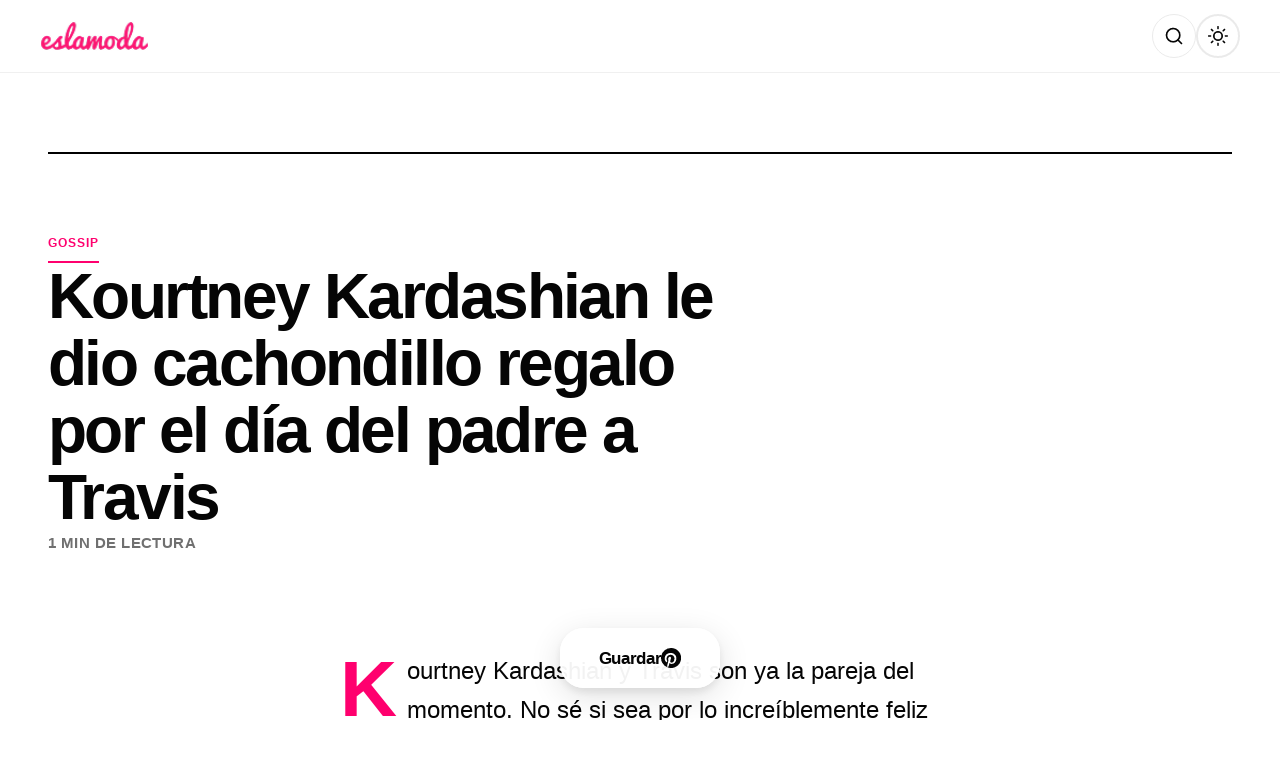

--- FILE ---
content_type: text/html; charset=UTF-8
request_url: https://eslamoda.com/kourtney-kardashian-le-dio-cachondillo-regalo-por-el-dia-del-padre-a-travis?utm_source=rss&utm_medium=rss&utm_campaign=kourtney-kardashian-le-dio-cachondillo-regalo-por-el-dia-del-padre-a-travis
body_size: 18726
content:
<!DOCTYPE html>
<html lang="es-MX">
<head>
    <meta charset="UTF-8">
    <meta name="viewport" content="width=device-width, initial-scale=1.0, viewport-fit=cover">
    <meta http-equiv="X-UA-Compatible" content="IE=edge">
    <meta name="referrer" content="no-referrer">

    <!-- Preconnect to external domains for performance -->
    <link rel="preconnect" href="https://fonts.googleapis.com">
    <link rel="preconnect" href="https://fonts.gstatic.com" crossorigin>
    <link href="https://fonts.googleapis.com/css2?family=Inter:wght@300;700&family=Roboto+Condensed:wght@300;700&family=Oswald:wght@300;700&family=Bebas+Neue&family=Barlow+Condensed:wght@300;700&family=Archivo+Narrow:wght@400;700&family=Saira+Condensed:wght@300;700&family=Fjalla+One&family=Yanone+Kaffeesatz:wght@300;700&family=PT+Sans+Narrow:wght@400;700&family=Abel&family=Pathway+Gothic+One&family=Teko:wght@300;700&family=Asap+Condensed:wght@300;700&family=Antonio:wght@300;700&family=Arimo:wght@400;700&display=swap" rel="stylesheet">
    <link rel="dns-prefetch" href="//www.google-analytics.com">

    <!-- Facebook & Open Graph Meta -->
    <meta property="fb:pages" content="189016727730">
    <meta property="fb:app_id" content="1586602334989238">

    <!-- SEO & Social Meta Tags -->
        <meta name="description" content="Hot!!">
    <meta property="og:title" content="Kourtney Kardashian le dio cachondillo regalo por el día del padre a Travis">
    <meta property="og:description" content="Hot!!">
    <meta property="og:image" content="https://cdn.eslamoda.com/eslamoda.com/wp-content/uploads/sites/2/2022/06/IMG_1784.png">
    <meta property="og:url" content="https://eslamoda.com/kourtney-kardashian-le-dio-cachondillo-regalo-por-el-dia-del-padre-a-travis">
    <meta property="og:type" content="article">
    <meta property="og:site_name" content="Es la Moda">
    <meta property="og:locale" content="es_MX">

    <!-- Twitter Card -->
    <meta name="twitter:card" content="summary_large_image">
    <meta name="twitter:site" content="@eslamodaoficial">
    <meta name="twitter:title" content="Kourtney Kardashian le dio cachondillo regalo por el día del padre a Travis">
    <meta name="twitter:description" content="Hot!!">
    <meta name="twitter:image" content="https://cdn.eslamoda.com/eslamoda.com/wp-content/uploads/sites/2/2022/06/IMG_1784.png">

    <!-- Pinterest / Image Dimensions -->
    <meta property="og:image:width" content="1200">
    <meta property="og:image:height" content="630">
    
    <!-- Theme Color -->
    <meta name="theme-color" content="#FFFFFF" media="(prefers-color-scheme: light)">
    <meta name="theme-color" content="#121212" media="(prefers-color-scheme: dark)">

    <!-- Dark Mode Flash Prevention - Must run before page renders -->
    <script>
        (function() {
            const savedTheme = localStorage.getItem('theme');
            const darkModeQuery = window.matchMedia('(prefers-color-scheme: dark)');
            const isDark = savedTheme ? savedTheme === 'dark' : darkModeQuery.matches;
            document.documentElement.setAttribute('data-theme', isDark ? 'dark' : 'light');
        })();
    </script>

    <!-- InMobi Choice. Consent Manager Tag v3.0 (for TCF 2.2) -->
<script type="text/javascript" async=true>
(function() {
        var host = 'eslamoda.com';
        var element = document.createElement('script');
    var firstScript = document.getElementsByTagName('script')[0];
    var url = 'https://cmp.inmobi.com'
        .concat('/choice/', 'p_g9D-nqfYHkK', '/', host, '/choice.js?tag_version=V3');
    var uspTries = 0;
    var uspTriesLimit = 3;
    element.async = true;
    element.type = 'text/javascript';
    element.src = url;

    firstScript.parentNode.insertBefore(element, firstScript);

    console.log('Moshi One: Loading InMobi Choice CMP from ' + url);

    // TCF 2.2 API Stub (queues commands until CMP loads)
    (function() {
        var TCF_LOCATOR_NAME = '__tcfapiLocator';
        var queue = [];
        var win = window;
        var cmpFrame;

        function addFrame() {
            var doc = win.document;
            var otherCMP = !!(win.frames[TCF_LOCATOR_NAME]);

            if (!otherCMP) {
                if (doc.body) {
                    var iframe = doc.createElement('iframe');
                    iframe.style.cssText = 'display:none';
                    iframe.name = TCF_LOCATOR_NAME;
                    doc.body.appendChild(iframe);
                } else {
                    setTimeout(addFrame, 5);
                }
            }
            return !otherCMP;
        }

        function tcfAPIHandler() {
            var gdprApplies;
            var args = arguments;

            if (!args.length) {
                return queue;
            } else if (args[0] === 'setGdprApplies') {
                if (args.length > 3 && args[2] === 2 && typeof args[3] === 'boolean') {
                    gdprApplies = args[3];
                    if (typeof args[2] === 'function') {
                        args[2]('set', true);
                    }
                }
            } else if (args[0] === 'ping') {
                var retr = {
                    gdprApplies: gdprApplies,
                    cmpLoaded: false,
                    cmpStatus: 'stub'
                };
                if (typeof args[2] === 'function') {
                    args[2](retr);
                }
            } else {
                if (args[0] === 'init' && typeof args[3] === 'object') {
                    args[3] = Object.assign(args[3], {tag_version: 'V3'});
                }
                queue.push(args);
            }
        }

        function postMessageEventHandler(event) {
            var msgIsString = typeof event.data === 'string';
            var json = {};

            try {
                if (msgIsString) {
                    json = JSON.parse(event.data);
                } else {
                    json = event.data;
                }
            } catch (ignore) {}

            var payload = json.__tcfapiCall;

            if (payload) {
                window.__tcfapi(
                    payload.command,
                    payload.version,
                    function(retValue, success) {
                        var returnMsg = {
                            __tcfapiReturn: {
                                returnValue: retValue,
                                success: success,
                                callId: payload.callId
                            }
                        };
                        if (msgIsString) {
                            returnMsg = JSON.stringify(returnMsg);
                        }
                        if (event && event.source && event.source.postMessage) {
                            event.source.postMessage(returnMsg, '*');
                        }
                    },
                    payload.parameter
                );
            }
        }

        while (win) {
            try {
                if (win.frames[TCF_LOCATOR_NAME]) {
                    cmpFrame = win;
                    break;
                }
            } catch (ignore) {}

            if (win === window.top) {
                break;
            }
            win = win.parent;
        }

        if (!cmpFrame) {
            addFrame();
            win.__tcfapi = tcfAPIHandler;
            win.addEventListener('message', postMessageEventHandler, false);
        }
    })();

    // GPP API Stub (Global Privacy Platform)
    function makeGppStub() {
        const CMP_ID = 10;
        const SUPPORTED_APIS = ['2:tcfeuv2', '6:uspv1', '7:usnatv1', '8:usca', '9:usvav1', '10:uscov1', '11:usutv1', '12:usctv1'];

        window.__gpp_addFrame = function(n) {
            if (!window.frames[n]) {
                if (document.body) {
                    var i = document.createElement("iframe");
                    i.style.cssText = "display:none";
                    i.name = n;
                    document.body.appendChild(i);
                } else {
                    window.setTimeout(window.__gpp_addFrame, 10, n);
                }
            }
        };

        window.__gpp_stub = function() {
            var b = arguments;
            __gpp.queue = __gpp.queue || [];
            __gpp.events = __gpp.events || [];

            if (!b.length || (b.length == 1 && b[0] == "queue")) { return __gpp.queue; }
            if (b.length == 1 && b[0] == "events") { return __gpp.events; }

            var cmd = b[0];
            var clb = b.length > 1 ? b[1] : null;
            var par = b.length > 2 ? b[2] : null;

            if (cmd === "ping") {
                clb({gppVersion: "1.1", cmpStatus: "stub", cmpDisplayStatus: "hidden", signalStatus: "not ready", supportedAPIs: SUPPORTED_APIS, cmpId: CMP_ID, sectionList: [], applicableSections: [-1], gppString: "", parsedSections: {}}, true);
            } else if (cmd === "addEventListener") {
                if (!("lastId" in __gpp)) { __gpp.lastId = 0; }
                __gpp.lastId++;
                var lnr = __gpp.lastId;
                __gpp.events.push({id: lnr, callback: clb, parameter: par});
                clb({eventName: "listenerRegistered", listenerId: lnr, data: true, pingData: {gppVersion: "1.1", cmpStatus: "stub", cmpDisplayStatus: "hidden", signalStatus: "not ready", supportedAPIs: SUPPORTED_APIS, cmpId: CMP_ID, sectionList: [], applicableSections: [-1], gppString: "", parsedSections: {}}}, true);
            } else if (cmd === "removeEventListener") {
                var success = false;
                for (var i = 0; i < __gpp.events.length; i++) {
                    if (__gpp.events[i].id == par) { __gpp.events.splice(i, 1); success = true; break; }
                }
                clb({eventName: "listenerRemoved", listenerId: par, data: success, pingData: {gppVersion: "1.1", cmpStatus: "stub", cmpDisplayStatus: "hidden", signalStatus: "not ready", supportedAPIs: SUPPORTED_APIS, cmpId: CMP_ID, sectionList: [], applicableSections: [-1], gppString: "", parsedSections: {}}}, true);
            } else if (cmd === "hasSection") {
                clb(false, true);
            } else if (cmd === "getSection" || cmd === "getField") {
                clb(null, true);
            } else {
                __gpp.queue.push([].slice.apply(b));
            }
        };

        window.__gpp_msghandler = function(event) {
            var msgIsString = typeof event.data === "string";
            try { var json = msgIsString ? JSON.parse(event.data) : event.data; }
            catch (e) { var json = null; }
            if (typeof json === "object" && json !== null && "__gppCall" in json) {
                var i = json.__gppCall;
                window.__gpp(i.command, function(retValue, success) {
                    var returnMsg = {__gppReturn: {returnValue: retValue, success: success, callId: i.callId}};
                    event.source.postMessage(msgIsString ? JSON.stringify(returnMsg) : returnMsg, "*");
                }, "parameter" in i ? i.parameter : null, "version" in i ? i.version : "1.1");
            }
        };

        if (!("__gpp" in window) || typeof window.__gpp !== "function") {
            window.__gpp = window.__gpp_stub;
            window.addEventListener("message", window.__gpp_msghandler, false);
            window.__gpp_addFrame("__gppLocator");
        }
    }

    makeGppStub();

    // USP API Stub (CCPA)
    var uspStubFunction = function() {
        var arg = arguments;
        if (typeof window.__uspapi !== uspStubFunction) {
            setTimeout(function() {
                if (typeof window.__uspapi !== 'undefined') {
                    window.__uspapi.apply(window.__uspapi, arg);
                }
            }, 500);
        }
    };

    var checkIfUspIsReady = function() {
        uspTries++;
        if (window.__uspapi === uspStubFunction && uspTries < uspTriesLimit) {
            console.warn('USP is not accessible');
        } else {
            clearInterval(uspInterval);
        }
    };

    if (typeof window.__uspapi === 'undefined') {
        window.__uspapi = uspStubFunction;
        var uspInterval = setInterval(checkIfUspIsReady, 6000);
    }

    console.log('Moshi One: TCF 2.2 + USP + GPP stubs initialized');
})();
</script>
        <!-- Prebid & GPT Initialization -->
<script>
window.pbjs = window.pbjs || {};
window.pbjs.que = window.pbjs.que || [];
window.googletag = window.googletag || {cmd: []};
console.log('Moshi One: Prebid & GPT queues initialized');
</script>
        <title>Kourtney Kardashian le dio cachondillo regalo por el día del padre a Travis | Es la Moda</title>
<meta name='robots' content='max-image-preview:large' />
<!-- Jetpack Site Verification Tags -->
<meta name="google-site-verification" content="-k4f453uoOiPoOT8REJsNhqD0j1be0HjtNAx7a_zk" />
<meta name="p:domain_verify" content="e707fd0dc640a18a00b1414e0c1a14a1" />
<link rel='dns-prefetch' href='//eslamoda.com' />
<link rel='dns-prefetch' href='//securepubads.g.doubleclick.net' />
<link rel='dns-prefetch' href='//stats.wp.com' />
<link rel='dns-prefetch' href='//fonts.googleapis.com' />
<link rel='dns-prefetch' href='//www.google-analytics.com' />
<link href='//fonts.gstatic.com' crossorigin rel='preconnect' />
<link rel="alternate" type="application/rss+xml" title="Es la Moda &raquo; Feed" href="https://eslamoda.com/feed" />
<link rel="alternate" type="application/rss+xml" title="Es la Moda &raquo; Comments Feed" href="https://eslamoda.com/comments/feed" />
<link rel="alternate" title="oEmbed (JSON)" type="application/json+oembed" href="https://eslamoda.com/wp-json/oembed/1.0/embed?url=https%3A%2F%2Feslamoda.com%2Fkourtney-kardashian-le-dio-cachondillo-regalo-por-el-dia-del-padre-a-travis" />
<link rel="alternate" title="oEmbed (XML)" type="text/xml+oembed" href="https://eslamoda.com/wp-json/oembed/1.0/embed?url=https%3A%2F%2Feslamoda.com%2Fkourtney-kardashian-le-dio-cachondillo-regalo-por-el-dia-del-padre-a-travis&#038;format=xml" />
		<!-- This site uses the Google Analytics by MonsterInsights plugin v9.11.1 - Using Analytics tracking - https://www.monsterinsights.com/ -->
							<script src="//www.googletagmanager.com/gtag/js?id=G-TGZ6QN74EQ"  data-cfasync="false" data-wpfc-render="false" async></script>
			<script data-cfasync="false" data-wpfc-render="false">
				var mi_version = '9.11.1';
				var mi_track_user = true;
				var mi_no_track_reason = '';
								var MonsterInsightsDefaultLocations = {"page_location":"https:\/\/eslamoda.com\/kourtney-kardashian-le-dio-cachondillo-regalo-por-el-dia-del-padre-a-travis\/?utm_source=rss&utm_medium=rss&utm_campaign=kourtney-kardashian-le-dio-cachondillo-regalo-por-el-dia-del-padre-a-travis"};
								if ( typeof MonsterInsightsPrivacyGuardFilter === 'function' ) {
					var MonsterInsightsLocations = (typeof MonsterInsightsExcludeQuery === 'object') ? MonsterInsightsPrivacyGuardFilter( MonsterInsightsExcludeQuery ) : MonsterInsightsPrivacyGuardFilter( MonsterInsightsDefaultLocations );
				} else {
					var MonsterInsightsLocations = (typeof MonsterInsightsExcludeQuery === 'object') ? MonsterInsightsExcludeQuery : MonsterInsightsDefaultLocations;
				}

								var disableStrs = [
										'ga-disable-G-TGZ6QN74EQ',
									];

				/* Function to detect opted out users */
				function __gtagTrackerIsOptedOut() {
					for (var index = 0; index < disableStrs.length; index++) {
						if (document.cookie.indexOf(disableStrs[index] + '=true') > -1) {
							return true;
						}
					}

					return false;
				}

				/* Disable tracking if the opt-out cookie exists. */
				if (__gtagTrackerIsOptedOut()) {
					for (var index = 0; index < disableStrs.length; index++) {
						window[disableStrs[index]] = true;
					}
				}

				/* Opt-out function */
				function __gtagTrackerOptout() {
					for (var index = 0; index < disableStrs.length; index++) {
						document.cookie = disableStrs[index] + '=true; expires=Thu, 31 Dec 2099 23:59:59 UTC; path=/';
						window[disableStrs[index]] = true;
					}
				}

				if ('undefined' === typeof gaOptout) {
					function gaOptout() {
						__gtagTrackerOptout();
					}
				}
								window.dataLayer = window.dataLayer || [];

				window.MonsterInsightsDualTracker = {
					helpers: {},
					trackers: {},
				};
				if (mi_track_user) {
					function __gtagDataLayer() {
						dataLayer.push(arguments);
					}

					function __gtagTracker(type, name, parameters) {
						if (!parameters) {
							parameters = {};
						}

						if (parameters.send_to) {
							__gtagDataLayer.apply(null, arguments);
							return;
						}

						if (type === 'event') {
														parameters.send_to = monsterinsights_frontend.v4_id;
							var hookName = name;
							if (typeof parameters['event_category'] !== 'undefined') {
								hookName = parameters['event_category'] + ':' + name;
							}

							if (typeof MonsterInsightsDualTracker.trackers[hookName] !== 'undefined') {
								MonsterInsightsDualTracker.trackers[hookName](parameters);
							} else {
								__gtagDataLayer('event', name, parameters);
							}
							
						} else {
							__gtagDataLayer.apply(null, arguments);
						}
					}

					__gtagTracker('js', new Date());
					__gtagTracker('set', {
						'developer_id.dZGIzZG': true,
											});
					if ( MonsterInsightsLocations.page_location ) {
						__gtagTracker('set', MonsterInsightsLocations);
					}
										__gtagTracker('config', 'G-TGZ6QN74EQ', {"forceSSL":"true","link_attribution":"true"} );
										window.gtag = __gtagTracker;										(function () {
						/* https://developers.google.com/analytics/devguides/collection/analyticsjs/ */
						/* ga and __gaTracker compatibility shim. */
						var noopfn = function () {
							return null;
						};
						var newtracker = function () {
							return new Tracker();
						};
						var Tracker = function () {
							return null;
						};
						var p = Tracker.prototype;
						p.get = noopfn;
						p.set = noopfn;
						p.send = function () {
							var args = Array.prototype.slice.call(arguments);
							args.unshift('send');
							__gaTracker.apply(null, args);
						};
						var __gaTracker = function () {
							var len = arguments.length;
							if (len === 0) {
								return;
							}
							var f = arguments[len - 1];
							if (typeof f !== 'object' || f === null || typeof f.hitCallback !== 'function') {
								if ('send' === arguments[0]) {
									var hitConverted, hitObject = false, action;
									if ('event' === arguments[1]) {
										if ('undefined' !== typeof arguments[3]) {
											hitObject = {
												'eventAction': arguments[3],
												'eventCategory': arguments[2],
												'eventLabel': arguments[4],
												'value': arguments[5] ? arguments[5] : 1,
											}
										}
									}
									if ('pageview' === arguments[1]) {
										if ('undefined' !== typeof arguments[2]) {
											hitObject = {
												'eventAction': 'page_view',
												'page_path': arguments[2],
											}
										}
									}
									if (typeof arguments[2] === 'object') {
										hitObject = arguments[2];
									}
									if (typeof arguments[5] === 'object') {
										Object.assign(hitObject, arguments[5]);
									}
									if ('undefined' !== typeof arguments[1].hitType) {
										hitObject = arguments[1];
										if ('pageview' === hitObject.hitType) {
											hitObject.eventAction = 'page_view';
										}
									}
									if (hitObject) {
										action = 'timing' === arguments[1].hitType ? 'timing_complete' : hitObject.eventAction;
										hitConverted = mapArgs(hitObject);
										__gtagTracker('event', action, hitConverted);
									}
								}
								return;
							}

							function mapArgs(args) {
								var arg, hit = {};
								var gaMap = {
									'eventCategory': 'event_category',
									'eventAction': 'event_action',
									'eventLabel': 'event_label',
									'eventValue': 'event_value',
									'nonInteraction': 'non_interaction',
									'timingCategory': 'event_category',
									'timingVar': 'name',
									'timingValue': 'value',
									'timingLabel': 'event_label',
									'page': 'page_path',
									'location': 'page_location',
									'title': 'page_title',
									'referrer' : 'page_referrer',
								};
								for (arg in args) {
																		if (!(!args.hasOwnProperty(arg) || !gaMap.hasOwnProperty(arg))) {
										hit[gaMap[arg]] = args[arg];
									} else {
										hit[arg] = args[arg];
									}
								}
								return hit;
							}

							try {
								f.hitCallback();
							} catch (ex) {
							}
						};
						__gaTracker.create = newtracker;
						__gaTracker.getByName = newtracker;
						__gaTracker.getAll = function () {
							return [];
						};
						__gaTracker.remove = noopfn;
						__gaTracker.loaded = true;
						window['__gaTracker'] = __gaTracker;
					})();
									} else {
										console.log("");
					(function () {
						function __gtagTracker() {
							return null;
						}

						window['__gtagTracker'] = __gtagTracker;
						window['gtag'] = __gtagTracker;
					})();
									}
			</script>
							<!-- / Google Analytics by MonsterInsights -->
		<style id='wp-img-auto-sizes-contain-inline-css'>
img:is([sizes=auto i],[sizes^="auto," i]){contain-intrinsic-size:3000px 1500px}
/*# sourceURL=wp-img-auto-sizes-contain-inline-css */
</style>
<link rel='stylesheet' id='jetpack_related-posts-css' href='https://eslamoda.com/wp-content/plugins/jetpack/modules/related-posts/related-posts.css?ver=20240116' media='all' />
<style id='wp-emoji-styles-inline-css'>

	img.wp-smiley, img.emoji {
		display: inline !important;
		border: none !important;
		box-shadow: none !important;
		height: 1em !important;
		width: 1em !important;
		margin: 0 0.07em !important;
		vertical-align: -0.1em !important;
		background: none !important;
		padding: 0 !important;
	}
/*# sourceURL=wp-emoji-styles-inline-css */
</style>
<style id='wp-block-library-inline-css'>
:root{--wp-block-synced-color:#7a00df;--wp-block-synced-color--rgb:122,0,223;--wp-bound-block-color:var(--wp-block-synced-color);--wp-editor-canvas-background:#ddd;--wp-admin-theme-color:#007cba;--wp-admin-theme-color--rgb:0,124,186;--wp-admin-theme-color-darker-10:#006ba1;--wp-admin-theme-color-darker-10--rgb:0,107,160.5;--wp-admin-theme-color-darker-20:#005a87;--wp-admin-theme-color-darker-20--rgb:0,90,135;--wp-admin-border-width-focus:2px}@media (min-resolution:192dpi){:root{--wp-admin-border-width-focus:1.5px}}.wp-element-button{cursor:pointer}:root .has-very-light-gray-background-color{background-color:#eee}:root .has-very-dark-gray-background-color{background-color:#313131}:root .has-very-light-gray-color{color:#eee}:root .has-very-dark-gray-color{color:#313131}:root .has-vivid-green-cyan-to-vivid-cyan-blue-gradient-background{background:linear-gradient(135deg,#00d084,#0693e3)}:root .has-purple-crush-gradient-background{background:linear-gradient(135deg,#34e2e4,#4721fb 50%,#ab1dfe)}:root .has-hazy-dawn-gradient-background{background:linear-gradient(135deg,#faaca8,#dad0ec)}:root .has-subdued-olive-gradient-background{background:linear-gradient(135deg,#fafae1,#67a671)}:root .has-atomic-cream-gradient-background{background:linear-gradient(135deg,#fdd79a,#004a59)}:root .has-nightshade-gradient-background{background:linear-gradient(135deg,#330968,#31cdcf)}:root .has-midnight-gradient-background{background:linear-gradient(135deg,#020381,#2874fc)}:root{--wp--preset--font-size--normal:16px;--wp--preset--font-size--huge:42px}.has-regular-font-size{font-size:1em}.has-larger-font-size{font-size:2.625em}.has-normal-font-size{font-size:var(--wp--preset--font-size--normal)}.has-huge-font-size{font-size:var(--wp--preset--font-size--huge)}.has-text-align-center{text-align:center}.has-text-align-left{text-align:left}.has-text-align-right{text-align:right}.has-fit-text{white-space:nowrap!important}#end-resizable-editor-section{display:none}.aligncenter{clear:both}.items-justified-left{justify-content:flex-start}.items-justified-center{justify-content:center}.items-justified-right{justify-content:flex-end}.items-justified-space-between{justify-content:space-between}.screen-reader-text{border:0;clip-path:inset(50%);height:1px;margin:-1px;overflow:hidden;padding:0;position:absolute;width:1px;word-wrap:normal!important}.screen-reader-text:focus{background-color:#ddd;clip-path:none;color:#444;display:block;font-size:1em;height:auto;left:5px;line-height:normal;padding:15px 23px 14px;text-decoration:none;top:5px;width:auto;z-index:100000}html :where(.has-border-color){border-style:solid}html :where([style*=border-top-color]){border-top-style:solid}html :where([style*=border-right-color]){border-right-style:solid}html :where([style*=border-bottom-color]){border-bottom-style:solid}html :where([style*=border-left-color]){border-left-style:solid}html :where([style*=border-width]){border-style:solid}html :where([style*=border-top-width]){border-top-style:solid}html :where([style*=border-right-width]){border-right-style:solid}html :where([style*=border-bottom-width]){border-bottom-style:solid}html :where([style*=border-left-width]){border-left-style:solid}html :where(img[class*=wp-image-]){height:auto;max-width:100%}:where(figure){margin:0 0 1em}html :where(.is-position-sticky){--wp-admin--admin-bar--position-offset:var(--wp-admin--admin-bar--height,0px)}@media screen and (max-width:600px){html :where(.is-position-sticky){--wp-admin--admin-bar--position-offset:0px}}

/*# sourceURL=wp-block-library-inline-css */
</style><style id='global-styles-inline-css'>
:root{--wp--preset--aspect-ratio--square: 1;--wp--preset--aspect-ratio--4-3: 4/3;--wp--preset--aspect-ratio--3-4: 3/4;--wp--preset--aspect-ratio--3-2: 3/2;--wp--preset--aspect-ratio--2-3: 2/3;--wp--preset--aspect-ratio--16-9: 16/9;--wp--preset--aspect-ratio--9-16: 9/16;--wp--preset--color--black: #000000;--wp--preset--color--cyan-bluish-gray: #abb8c3;--wp--preset--color--white: #ffffff;--wp--preset--color--pale-pink: #f78da7;--wp--preset--color--vivid-red: #cf2e2e;--wp--preset--color--luminous-vivid-orange: #ff6900;--wp--preset--color--luminous-vivid-amber: #fcb900;--wp--preset--color--light-green-cyan: #7bdcb5;--wp--preset--color--vivid-green-cyan: #00d084;--wp--preset--color--pale-cyan-blue: #8ed1fc;--wp--preset--color--vivid-cyan-blue: #0693e3;--wp--preset--color--vivid-purple: #9b51e0;--wp--preset--gradient--vivid-cyan-blue-to-vivid-purple: linear-gradient(135deg,rgb(6,147,227) 0%,rgb(155,81,224) 100%);--wp--preset--gradient--light-green-cyan-to-vivid-green-cyan: linear-gradient(135deg,rgb(122,220,180) 0%,rgb(0,208,130) 100%);--wp--preset--gradient--luminous-vivid-amber-to-luminous-vivid-orange: linear-gradient(135deg,rgb(252,185,0) 0%,rgb(255,105,0) 100%);--wp--preset--gradient--luminous-vivid-orange-to-vivid-red: linear-gradient(135deg,rgb(255,105,0) 0%,rgb(207,46,46) 100%);--wp--preset--gradient--very-light-gray-to-cyan-bluish-gray: linear-gradient(135deg,rgb(238,238,238) 0%,rgb(169,184,195) 100%);--wp--preset--gradient--cool-to-warm-spectrum: linear-gradient(135deg,rgb(74,234,220) 0%,rgb(151,120,209) 20%,rgb(207,42,186) 40%,rgb(238,44,130) 60%,rgb(251,105,98) 80%,rgb(254,248,76) 100%);--wp--preset--gradient--blush-light-purple: linear-gradient(135deg,rgb(255,206,236) 0%,rgb(152,150,240) 100%);--wp--preset--gradient--blush-bordeaux: linear-gradient(135deg,rgb(254,205,165) 0%,rgb(254,45,45) 50%,rgb(107,0,62) 100%);--wp--preset--gradient--luminous-dusk: linear-gradient(135deg,rgb(255,203,112) 0%,rgb(199,81,192) 50%,rgb(65,88,208) 100%);--wp--preset--gradient--pale-ocean: linear-gradient(135deg,rgb(255,245,203) 0%,rgb(182,227,212) 50%,rgb(51,167,181) 100%);--wp--preset--gradient--electric-grass: linear-gradient(135deg,rgb(202,248,128) 0%,rgb(113,206,126) 100%);--wp--preset--gradient--midnight: linear-gradient(135deg,rgb(2,3,129) 0%,rgb(40,116,252) 100%);--wp--preset--font-size--small: 13px;--wp--preset--font-size--medium: 20px;--wp--preset--font-size--large: 36px;--wp--preset--font-size--x-large: 42px;--wp--preset--spacing--20: 0.44rem;--wp--preset--spacing--30: 0.67rem;--wp--preset--spacing--40: 1rem;--wp--preset--spacing--50: 1.5rem;--wp--preset--spacing--60: 2.25rem;--wp--preset--spacing--70: 3.38rem;--wp--preset--spacing--80: 5.06rem;--wp--preset--shadow--natural: 6px 6px 9px rgba(0, 0, 0, 0.2);--wp--preset--shadow--deep: 12px 12px 50px rgba(0, 0, 0, 0.4);--wp--preset--shadow--sharp: 6px 6px 0px rgba(0, 0, 0, 0.2);--wp--preset--shadow--outlined: 6px 6px 0px -3px rgb(255, 255, 255), 6px 6px rgb(0, 0, 0);--wp--preset--shadow--crisp: 6px 6px 0px rgb(0, 0, 0);}:where(.is-layout-flex){gap: 0.5em;}:where(.is-layout-grid){gap: 0.5em;}body .is-layout-flex{display: flex;}.is-layout-flex{flex-wrap: wrap;align-items: center;}.is-layout-flex > :is(*, div){margin: 0;}body .is-layout-grid{display: grid;}.is-layout-grid > :is(*, div){margin: 0;}:where(.wp-block-columns.is-layout-flex){gap: 2em;}:where(.wp-block-columns.is-layout-grid){gap: 2em;}:where(.wp-block-post-template.is-layout-flex){gap: 1.25em;}:where(.wp-block-post-template.is-layout-grid){gap: 1.25em;}.has-black-color{color: var(--wp--preset--color--black) !important;}.has-cyan-bluish-gray-color{color: var(--wp--preset--color--cyan-bluish-gray) !important;}.has-white-color{color: var(--wp--preset--color--white) !important;}.has-pale-pink-color{color: var(--wp--preset--color--pale-pink) !important;}.has-vivid-red-color{color: var(--wp--preset--color--vivid-red) !important;}.has-luminous-vivid-orange-color{color: var(--wp--preset--color--luminous-vivid-orange) !important;}.has-luminous-vivid-amber-color{color: var(--wp--preset--color--luminous-vivid-amber) !important;}.has-light-green-cyan-color{color: var(--wp--preset--color--light-green-cyan) !important;}.has-vivid-green-cyan-color{color: var(--wp--preset--color--vivid-green-cyan) !important;}.has-pale-cyan-blue-color{color: var(--wp--preset--color--pale-cyan-blue) !important;}.has-vivid-cyan-blue-color{color: var(--wp--preset--color--vivid-cyan-blue) !important;}.has-vivid-purple-color{color: var(--wp--preset--color--vivid-purple) !important;}.has-black-background-color{background-color: var(--wp--preset--color--black) !important;}.has-cyan-bluish-gray-background-color{background-color: var(--wp--preset--color--cyan-bluish-gray) !important;}.has-white-background-color{background-color: var(--wp--preset--color--white) !important;}.has-pale-pink-background-color{background-color: var(--wp--preset--color--pale-pink) !important;}.has-vivid-red-background-color{background-color: var(--wp--preset--color--vivid-red) !important;}.has-luminous-vivid-orange-background-color{background-color: var(--wp--preset--color--luminous-vivid-orange) !important;}.has-luminous-vivid-amber-background-color{background-color: var(--wp--preset--color--luminous-vivid-amber) !important;}.has-light-green-cyan-background-color{background-color: var(--wp--preset--color--light-green-cyan) !important;}.has-vivid-green-cyan-background-color{background-color: var(--wp--preset--color--vivid-green-cyan) !important;}.has-pale-cyan-blue-background-color{background-color: var(--wp--preset--color--pale-cyan-blue) !important;}.has-vivid-cyan-blue-background-color{background-color: var(--wp--preset--color--vivid-cyan-blue) !important;}.has-vivid-purple-background-color{background-color: var(--wp--preset--color--vivid-purple) !important;}.has-black-border-color{border-color: var(--wp--preset--color--black) !important;}.has-cyan-bluish-gray-border-color{border-color: var(--wp--preset--color--cyan-bluish-gray) !important;}.has-white-border-color{border-color: var(--wp--preset--color--white) !important;}.has-pale-pink-border-color{border-color: var(--wp--preset--color--pale-pink) !important;}.has-vivid-red-border-color{border-color: var(--wp--preset--color--vivid-red) !important;}.has-luminous-vivid-orange-border-color{border-color: var(--wp--preset--color--luminous-vivid-orange) !important;}.has-luminous-vivid-amber-border-color{border-color: var(--wp--preset--color--luminous-vivid-amber) !important;}.has-light-green-cyan-border-color{border-color: var(--wp--preset--color--light-green-cyan) !important;}.has-vivid-green-cyan-border-color{border-color: var(--wp--preset--color--vivid-green-cyan) !important;}.has-pale-cyan-blue-border-color{border-color: var(--wp--preset--color--pale-cyan-blue) !important;}.has-vivid-cyan-blue-border-color{border-color: var(--wp--preset--color--vivid-cyan-blue) !important;}.has-vivid-purple-border-color{border-color: var(--wp--preset--color--vivid-purple) !important;}.has-vivid-cyan-blue-to-vivid-purple-gradient-background{background: var(--wp--preset--gradient--vivid-cyan-blue-to-vivid-purple) !important;}.has-light-green-cyan-to-vivid-green-cyan-gradient-background{background: var(--wp--preset--gradient--light-green-cyan-to-vivid-green-cyan) !important;}.has-luminous-vivid-amber-to-luminous-vivid-orange-gradient-background{background: var(--wp--preset--gradient--luminous-vivid-amber-to-luminous-vivid-orange) !important;}.has-luminous-vivid-orange-to-vivid-red-gradient-background{background: var(--wp--preset--gradient--luminous-vivid-orange-to-vivid-red) !important;}.has-very-light-gray-to-cyan-bluish-gray-gradient-background{background: var(--wp--preset--gradient--very-light-gray-to-cyan-bluish-gray) !important;}.has-cool-to-warm-spectrum-gradient-background{background: var(--wp--preset--gradient--cool-to-warm-spectrum) !important;}.has-blush-light-purple-gradient-background{background: var(--wp--preset--gradient--blush-light-purple) !important;}.has-blush-bordeaux-gradient-background{background: var(--wp--preset--gradient--blush-bordeaux) !important;}.has-luminous-dusk-gradient-background{background: var(--wp--preset--gradient--luminous-dusk) !important;}.has-pale-ocean-gradient-background{background: var(--wp--preset--gradient--pale-ocean) !important;}.has-electric-grass-gradient-background{background: var(--wp--preset--gradient--electric-grass) !important;}.has-midnight-gradient-background{background: var(--wp--preset--gradient--midnight) !important;}.has-small-font-size{font-size: var(--wp--preset--font-size--small) !important;}.has-medium-font-size{font-size: var(--wp--preset--font-size--medium) !important;}.has-large-font-size{font-size: var(--wp--preset--font-size--large) !important;}.has-x-large-font-size{font-size: var(--wp--preset--font-size--x-large) !important;}
/*# sourceURL=global-styles-inline-css */
</style>

<style id='classic-theme-styles-inline-css'>
/*! This file is auto-generated */
.wp-block-button__link{color:#fff;background-color:#32373c;border-radius:9999px;box-shadow:none;text-decoration:none;padding:calc(.667em + 2px) calc(1.333em + 2px);font-size:1.125em}.wp-block-file__button{background:#32373c;color:#fff;text-decoration:none}
/*# sourceURL=/wp-includes/css/classic-themes.min.css */
</style>
<link rel='stylesheet' id='dashicons-css' href='https://eslamoda.com/wp-includes/css/dashicons.min.css?ver=6.9' media='all' />
<link rel='stylesheet' id='admin-bar-css' href='https://eslamoda.com/wp-includes/css/admin-bar.min.css?ver=6.9' media='all' />
<style id='admin-bar-inline-css'>

    /* Hide CanvasJS credits for P404 charts specifically */
    #p404RedirectChart .canvasjs-chart-credit {
        display: none !important;
    }
    
    #p404RedirectChart canvas {
        border-radius: 6px;
    }

    .p404-redirect-adminbar-weekly-title {
        font-weight: bold;
        font-size: 14px;
        color: #fff;
        margin-bottom: 6px;
    }

    #wpadminbar #wp-admin-bar-p404_free_top_button .ab-icon:before {
        content: "\f103";
        color: #dc3545;
        top: 3px;
    }
    
    #wp-admin-bar-p404_free_top_button .ab-item {
        min-width: 80px !important;
        padding: 0px !important;
    }
    
    /* Ensure proper positioning and z-index for P404 dropdown */
    .p404-redirect-adminbar-dropdown-wrap { 
        min-width: 0; 
        padding: 0;
        position: static !important;
    }
    
    #wpadminbar #wp-admin-bar-p404_free_top_button_dropdown {
        position: static !important;
    }
    
    #wpadminbar #wp-admin-bar-p404_free_top_button_dropdown .ab-item {
        padding: 0 !important;
        margin: 0 !important;
    }
    
    .p404-redirect-dropdown-container {
        min-width: 340px;
        padding: 18px 18px 12px 18px;
        background: #23282d !important;
        color: #fff;
        border-radius: 12px;
        box-shadow: 0 8px 32px rgba(0,0,0,0.25);
        margin-top: 10px;
        position: relative !important;
        z-index: 999999 !important;
        display: block !important;
        border: 1px solid #444;
    }
    
    /* Ensure P404 dropdown appears on hover */
    #wpadminbar #wp-admin-bar-p404_free_top_button .p404-redirect-dropdown-container { 
        display: none !important;
    }
    
    #wpadminbar #wp-admin-bar-p404_free_top_button:hover .p404-redirect-dropdown-container { 
        display: block !important;
    }
    
    #wpadminbar #wp-admin-bar-p404_free_top_button:hover #wp-admin-bar-p404_free_top_button_dropdown .p404-redirect-dropdown-container {
        display: block !important;
    }
    
    .p404-redirect-card {
        background: #2c3338;
        border-radius: 8px;
        padding: 18px 18px 12px 18px;
        box-shadow: 0 2px 8px rgba(0,0,0,0.07);
        display: flex;
        flex-direction: column;
        align-items: flex-start;
        border: 1px solid #444;
    }
    
    .p404-redirect-btn {
        display: inline-block;
        background: #dc3545;
        color: #fff !important;
        font-weight: bold;
        padding: 5px 22px;
        border-radius: 8px;
        text-decoration: none;
        font-size: 17px;
        transition: background 0.2s, box-shadow 0.2s;
        margin-top: 8px;
        box-shadow: 0 2px 8px rgba(220,53,69,0.15);
        text-align: center;
        line-height: 1.6;
    }
    
    .p404-redirect-btn:hover {
        background: #c82333;
        color: #fff !important;
        box-shadow: 0 4px 16px rgba(220,53,69,0.25);
    }
    
    /* Prevent conflicts with other admin bar dropdowns */
    #wpadminbar .ab-top-menu > li:hover > .ab-item,
    #wpadminbar .ab-top-menu > li.hover > .ab-item {
        z-index: auto;
    }
    
    #wpadminbar #wp-admin-bar-p404_free_top_button:hover > .ab-item {
        z-index: 999998 !important;
    }
    
/*# sourceURL=admin-bar-inline-css */
</style>
<link rel='stylesheet' id='imgpro-cdn-frontend-css' href='https://eslamoda.com/wp-content/plugins/bandwidth-saver/assets/css/imgpro-cdn-frontend.css?ver=1.0.0' media='all' />
<link rel='stylesheet' id='moshi-one-css-css' href='https://eslamoda.com/wp-content/plugins/moshi-one/assets/css/moshi-one.css?ver=0.1.3' media='all' />
<link rel='stylesheet' id='elm-common-0-css' href='https://eslamoda.com/wp-content/themes/elm/assets/dist/common.TJLKHtT4.css?ver=3.3.0' media='all' />
<script id="jetpack_related-posts-js-extra">
var related_posts_js_options = {"post_heading":"h4"};
//# sourceURL=jetpack_related-posts-js-extra
</script>
<script src="https://eslamoda.com/wp-content/plugins/jetpack/_inc/build/related-posts/related-posts.min.js?ver=20240116" id="jetpack_related-posts-js"></script>
<script src="https://eslamoda.com/wp-content/plugins/google-analytics-for-wordpress/assets/js/frontend-gtag.min.js?ver=9.11.1" id="monsterinsights-frontend-script-js" async data-wp-strategy="async"></script>
<script data-cfasync="false" data-wpfc-render="false" id='monsterinsights-frontend-script-js-extra'>var monsterinsights_frontend = {"js_events_tracking":"true","download_extensions":"doc,pdf,ppt,zip,xls,docx,pptx,xlsx","inbound_paths":"[]","home_url":"https:\/\/eslamoda.com","hash_tracking":"false","v4_id":"G-TGZ6QN74EQ"};</script>
<script id="imgpro-cdn-js-extra">
var imgproCdnConfig = {"debug":""};
//# sourceURL=imgpro-cdn-js-extra
</script>
<script src="https://eslamoda.com/wp-content/plugins/bandwidth-saver/assets/js/imgpro-cdn.js?ver=1.0.0" id="imgpro-cdn-js"></script>
<script src="https://eslamoda.com/wp-content/plugins/moshi-one/assets/js/prebid.js?ver=10.17.0-custom" id="prebid-js-js"></script>
<script src="https://securepubads.g.doubleclick.net/tag/js/gpt.js" id="gpt-js-js"></script>
<script id="moshi-one-config-js-extra">
var moshiOneConfig = {"gamNetwork":"74781219","prebidConfig":{"bidders":{"teads":{"enabled":true,"params":{"pageId":"153623","placementId":"167945"}},"gumgum":{"enabled":true,"params":{"zone":"sausmjw9","slot":"380445","pubId":15701}},"richaudience":{"enabled":true,"params":{"pid":"N5XHzC5iJ4","supplyType":"site"}}},"priceGranularity":{"buckets":[{"min":0.5,"max":5,"increment":0.1,"precision":2},{"min":5,"max":20,"increment":0.5,"precision":2}]},"enableSendAllBids":true,"usePrebidCache":true,"floors":{"enforcement":{"enforceJS":true,"floorDeals":false},"data":{"currency":"USD","skipRate":0,"modelVersion":"moshi-v1","schema":{"fields":["mediaType"]},"values":{"banner":0.5},"default":0.5}}},"adUnits":[{"id":"23326451734","code":"23326451734","name":"Img 01","path":"/74781219/eslamoda.com/23327451734","sizes":[[1,1],[300,50],[300,100],[300,250],[300,600],[320,50],[320,100],[320,150],[336,280],[375,100],[728,90],[970,250]],"div_id":"div-gpt-ad-23326451734"},{"id":"23325766107","code":"23325766107","name":"Img 02","path":"/74781219/eslamoda.com/23326766107","sizes":[[1,1],[300,50],[300,100],[300,250],[300,600],[320,50],[320,100],[320,150],[336,280],[375,100],[728,90],[970,250]],"div_id":"div-gpt-ad-23325766107"},{"id":"23326451737","code":"23326451737","name":"Img 03","path":"/74781219/eslamoda.com/23327451737","sizes":[[1,1],[300,50],[300,100],[300,250],[300,600],[320,50],[320,100],[320,150],[336,280],[375,100],[728,90],[970,250]],"div_id":"div-gpt-ad-23326451737"},{"id":"23326849001","code":"23326849001","name":"Img 04","path":"/74781219/eslamoda.com/23327849001","sizes":[[1,1],[300,50],[300,100],[300,250],[300,600],[320,50],[320,100],[320,150],[336,280],[375,100],[728,90],[970,250]],"div_id":"div-gpt-ad-23326849001"},{"id":"23325766110","code":"23325766110","name":"Img 05","path":"/74781219/eslamoda.com/23326766110","sizes":[[1,1],[300,50],[300,100],[300,250],[300,600],[320,50],[320,100],[320,150],[336,280],[375,100],[728,90],[970,250]],"div_id":"div-gpt-ad-23325766110"},{"id":"23326451740","code":"23326451740","name":"Img 06","path":"/74781219/eslamoda.com/23327451740","sizes":[[1,1],[300,50],[300,100],[300,250],[300,600],[320,50],[320,100],[320,150],[336,280],[375,100],[728,90],[970,250]],"div_id":"div-gpt-ad-23326451740"},{"id":"23325766113","code":"23325766113","name":"Img 07","path":"/74781219/eslamoda.com/23326766113","sizes":[[1,1],[300,50],[300,100],[300,250],[300,600],[320,50],[320,100],[320,150],[336,280],[375,100],[728,90],[970,250]],"div_id":"div-gpt-ad-23325766113"},{"id":"23326451743","code":"23326451743","name":"Img 08","path":"/74781219/eslamoda.com/23327451743","sizes":[[1,1],[300,50],[300,100],[300,250],[300,600],[320,50],[320,100],[320,150],[336,280],[375,100],[728,90],[970,250]],"div_id":"div-gpt-ad-23326451743"},{"id":"23326849004","code":"23326849004","name":"Img 09","path":"/74781219/eslamoda.com/23327849004","sizes":[[1,1],[300,50],[300,100],[300,250],[300,600],[320,50],[320,100],[320,150],[336,280],[375,100],[728,90],[970,250]],"div_id":"div-gpt-ad-23326849004"},{"id":"23325766116","code":"23325766116","name":"Img 10","path":"/74781219/eslamoda.com/23326766116","sizes":[[1,1],[300,50],[300,100],[300,250],[300,600],[320,50],[320,100],[320,150],[336,280],[375,100],[728,90],[970,250]],"div_id":"div-gpt-ad-23325766116"},{"id":"23326849160","code":"23326849160","name":"Img 11","path":"/74781219/eslamoda.com/23327849160","sizes":[[1,1],[300,50],[300,100],[300,250],[300,600],[320,50],[320,100],[320,150],[336,280],[375,100],[728,90],[970,250]],"div_id":"div-gpt-ad-23326849160"},{"id":"23325766119","code":"23325766119","name":"Img 12","path":"/74781219/eslamoda.com/23326766119","sizes":[[1,1],[300,50],[300,100],[300,250],[300,600],[320,50],[320,100],[320,150],[336,280],[375,100],[728,90],[970,250]],"div_id":"div-gpt-ad-23325766119"},{"id":"23326849163","code":"23326849163","name":"Img 13","path":"/74781219/eslamoda.com/23327849163","sizes":[[1,1],[300,50],[300,100],[300,250],[300,600],[320,50],[320,100],[320,150],[336,280],[375,100],[728,90],[970,250]],"div_id":"div-gpt-ad-23326849163"},{"id":"23326849007","code":"23326849007","name":"Img 14","path":"/74781219/eslamoda.com/23327849007","sizes":[[1,1],[300,50],[300,100],[300,250],[300,600],[320,50],[320,100],[320,150],[336,280],[375,100],[728,90],[970,250]],"div_id":"div-gpt-ad-23326849007"},{"id":"23325766122","code":"23325766122","name":"Img 15","path":"/74781219/eslamoda.com/23326766122","sizes":[[1,1],[300,50],[300,100],[300,250],[300,600],[320,50],[320,100],[320,150],[336,280],[375,100],[728,90],[970,250]],"div_id":"div-gpt-ad-23325766122"},{"id":"23326849166","code":"23326849166","name":"Img 16","path":"/74781219/eslamoda.com/23327849166","sizes":[[1,1],[300,50],[300,100],[300,250],[300,600],[320,50],[320,100],[320,150],[336,280],[375,100],[728,90],[970,250]],"div_id":"div-gpt-ad-23326849166"},{"id":"23325766125","code":"23325766125","name":"Img 17","path":"/74781219/eslamoda.com/23326766125","sizes":[[1,1],[300,50],[300,100],[300,250],[300,600],[320,50],[320,100],[320,150],[336,280],[375,100],[728,90],[970,250]],"div_id":"div-gpt-ad-23325766125"},{"id":"23326849169","code":"23326849169","name":"Img 18","path":"/74781219/eslamoda.com/23327849169","sizes":[[1,1],[300,50],[300,100],[300,250],[300,600],[320,50],[320,100],[320,150],[336,280],[375,100],[728,90],[970,250]],"div_id":"div-gpt-ad-23326849169"},{"id":"23326849010","code":"23326849010","name":"Img 19","path":"/74781219/eslamoda.com/23327849010","sizes":[[1,1],[300,50],[300,100],[300,250],[300,600],[320,50],[320,100],[320,150],[336,280],[375,100],[728,90],[970,250]],"div_id":"div-gpt-ad-23326849010"},{"id":"23325766128","code":"23325766128","name":"Img 20","path":"/74781219/eslamoda.com/23326766128","sizes":[[1,1],[300,50],[300,100],[300,250],[300,600],[320,50],[320,100],[320,150],[336,280],[375,100],[728,90],[970,250]],"div_id":"div-gpt-ad-23325766128"}],"timeout":"1500","maxAdWidth":"600","cmpEnabled":"1"};
//# sourceURL=moshi-one-config-js-extra
</script>
<script src="https://eslamoda.com/wp-content/plugins/moshi-one/assets/js/moshi-one.js?ver=0.1.3" id="moshi-one-config-js"></script>
<link rel="https://api.w.org/" href="https://eslamoda.com/wp-json/" /><link rel="alternate" title="JSON" type="application/json" href="https://eslamoda.com/wp-json/wp/v2/posts/232435" /><link rel="EditURI" type="application/rsd+xml" title="RSD" href="https://eslamoda.com/xmlrpc.php?rsd" />
<meta name="generator" content="WordPress 6.9" />
<link rel="canonical" href="https://eslamoda.com/kourtney-kardashian-le-dio-cachondillo-regalo-por-el-dia-del-padre-a-travis" />
<link rel='shortlink' href='https://eslamoda.com/?p=232435' />
	<style>img#wpstats{display:none}</style>
		<meta name="description" content="Hot!!" />
<link rel="icon" href="https://cdn.eslamoda.com/eslamoda.com/wp-content/uploads/sites/2/2022/04/cropped-icono-1024x1024-1.png" sizes="32x32" />
<link rel="icon" href="https://cdn.eslamoda.com/eslamoda.com/wp-content/uploads/sites/2/2022/04/cropped-icono-1024x1024-1.png" sizes="192x192" />
<link rel="apple-touch-icon" href="https://cdn.eslamoda.com/eslamoda.com/wp-content/uploads/sites/2/2022/04/cropped-icono-1024x1024-1.png" />
<meta name="msapplication-TileImage" content="https://cdn.eslamoda.com/eslamoda.com/wp-content/uploads/sites/2/2022/04/cropped-icono-1024x1024-1.png" />
</head>

<body class="wp-singular post-template-default single single-post postid-232435 single-format-standard wp-theme-elm">

<div id="page" class="site">
    <!-- Skip to content link for accessibility -->
    <a class="skip-link" href="#main">
        Saltar al contenido    </a>

    <!-- Navigation Wrapper (Alpine.js scope for header + mobile menu) -->
    <div x-data="navigation">
        <!-- Site Header -->
        <header
            id="masthead"
            class="site-header"
            :class="{
                'site-header--scrolled': isScrolled
            }"
            role="banner"
        >
        <div class="site-header__container">
            <!-- Logo -->
            <div class="site-header__brand">
                <a href="https://eslamoda.com/" rel="home">
                    <img
                        src="https://eslamoda.com/wp-content/themes/elm/assets/src/images/eslamoda.png"
                        srcset="https://eslamoda.com/wp-content/themes/elm/assets/src/images/eslamoda.png 1x,
                                https://eslamoda.com/wp-content/themes/elm/assets/src/images/eslamoda@2x.png 2x,
                                https://eslamoda.com/wp-content/themes/elm/assets/src/images/eslamoda@3x.png 3x"
                        alt="Es la Moda"
                        width="120"
                        height="28"
                        class="site-logo"
                    >
                    <span class="sr-only">Es la Moda</span>
                </a>
            </div>

            <!-- Desktop Navigation -->
            <nav class="site-nav" aria-label="Navegación principal">
                            </nav>

            <!-- Header Actions -->
            <div class="site-header__actions">
                <!-- Search Button -->
                <button
                    type="button"
                    class="btn btn--icon btn--ghost"
                    aria-label="Abrir búsqueda"
                    @click="$dispatch('open-search')"
                >
                    <svg width="20" height="20" fill="none" stroke="currentColor" stroke-width="2" stroke-linecap="round" stroke-linejoin="round" viewBox="0 0 24 24" aria-hidden="true">
                        <circle cx="11" cy="11" r="8"></circle>
                        <path d="m21 21-4.35-4.35"></path>
                    </svg>
                </button>

                <!-- Dark Mode Toggle -->
                <button
                    type="button"
                    class="theme-toggle"
                    aria-label="Alternar modo oscuro"
                    x-data="darkMode"
                    @click="toggle"
                >
                    <svg x-show="!isDark" width="20" height="20" fill="none" stroke="currentColor" stroke-width="2" stroke-linecap="round" stroke-linejoin="round" viewBox="0 0 24 24" aria-hidden="true">
                        <circle cx="12" cy="12" r="5"></circle>
                        <line x1="12" y1="1" x2="12" y2="3"></line>
                        <line x1="12" y1="21" x2="12" y2="23"></line>
                        <line x1="4.22" y1="4.22" x2="5.64" y2="5.64"></line>
                        <line x1="18.36" y1="18.36" x2="19.78" y2="19.78"></line>
                        <line x1="1" y1="12" x2="3" y2="12"></line>
                        <line x1="21" y1="12" x2="23" y2="12"></line>
                        <line x1="4.22" y1="19.78" x2="5.64" y2="18.36"></line>
                        <line x1="18.36" y1="5.64" x2="19.78" y2="4.22"></line>
                    </svg>
                    <svg x-show="isDark" x-cloak width="20" height="20" fill="none" stroke="currentColor" stroke-width="2" stroke-linecap="round" stroke-linejoin="round" viewBox="0 0 24 24" aria-hidden="true">
                        <path d="M21 12.79A9 9 0 1 1 11.21 3 7 7 0 0 0 21 12.79z"></path>
                    </svg>
                </button>
            </div>
        </div>

        <!-- Reading Progress Bar (only on single posts) -->
                <div
            class="reading-progress"
            x-data="readingProgress"
            :style="`width: ${progress}%`"
            role="progressbar"
            aria-label="Progreso de lectura"
            :aria-valuenow="progress"
            aria-valuemin="0"
            aria-valuemax="100"
        ></div>
            </header>
    </div><!-- End Navigation Wrapper -->

    <!-- Search Overlay -->
    <div
        class="search-overlay"
        x-data="{
            searchOpen: false,
            searchQuery: '',
            clearSearch() {
                this.searchQuery = '';
                this.$nextTick(() => this.$refs.searchInput.focus());
            }
        }"
        @open-search.window="searchOpen = true; $nextTick(() => $refs.searchInput.focus())"
        @keydown.escape.window="searchOpen = false"
        x-show="searchOpen"
        x-transition:enter="transition duration-300 ease-out"
        x-transition:enter-start="opacity-0"
        x-transition:enter-end="opacity-100"
        x-transition:leave="transition duration-200 ease-in"
        x-transition:leave-start="opacity-100"
        x-transition:leave-end="opacity-0"
        x-cloak
        role="dialog"
        aria-modal="true"
        aria-label="Buscar"
    >
        <div class="search-overlay__container">
            <div class="search-overlay__header">
                <h2 class="search-overlay__title">Buscar</h2>
                <button
                    type="button"
                    class="search-overlay__close"
                    @click="searchOpen = false"
                    aria-label="Cerrar búsqueda"
                >
                    <svg fill="none" stroke="currentColor" stroke-width="2" stroke-linecap="round" stroke-linejoin="round" viewBox="0 0 24 24" aria-hidden="true">
                        <line x1="18" y1="6" x2="6" y2="18"></line>
                        <line x1="6" y1="6" x2="18" y2="18"></line>
                    </svg>
                </button>
            </div>

            <form role="search" method="get" class="search-form" action="https://eslamoda.com/">
                <label for="search-input" class="sr-only">Buscar:</label>
                <input
                    type="search"
                    id="search-input"
                    class="search-form__input"
                    placeholder="Buscar artículos, tendencias, inspiración..."
                    x-model="searchQuery"
                    name="s"
                    autocomplete="off"
                    x-ref="searchInput"
                >
                <button type="submit" class="search-form__submit" aria-label="Enviar búsqueda">
                    <svg width="20" height="20" fill="none" stroke="currentColor" stroke-width="2" stroke-linecap="round" stroke-linejoin="round" viewBox="0 0 24 24" aria-hidden="true">
                        <circle cx="11" cy="11" r="8"></circle>
                        <path d="m21 21-4.35-4.35"></path>
                    </svg>
                </button>
            </form>

            <button
                type="button"
                class="search-overlay__clear-btn"
                @click="clearSearch()"
                x-show="searchQuery.length > 0"
                x-transition
                aria-label="Limpiar búsqueda"
            >
                Limpiar            </button>

                        <div class="search-suggestions">
                <h3 class="search-suggestions__title">Tendencias</h3>
                <div class="search-suggestions__grid">
                                        <a
                        href="https://eslamoda.com/?s=Gossip"
                        class="search-suggestion"
                        @click="searchOpen = false"
                        aria-label="Buscar Gossip"
                    >
                        <svg width="16" height="16" fill="none" stroke="currentColor" stroke-width="2" stroke-linecap="round" stroke-linejoin="round" viewBox="0 0 24 24" aria-hidden="true">
                            <polyline points="9 18 15 12 9 6"></polyline>
                        </svg>
                        <span>Gossip</span>
                    </a>
                                        <a
                        href="https://eslamoda.com/?s=Outfits"
                        class="search-suggestion"
                        @click="searchOpen = false"
                        aria-label="Buscar Outfits"
                    >
                        <svg width="16" height="16" fill="none" stroke="currentColor" stroke-width="2" stroke-linecap="round" stroke-linejoin="round" viewBox="0 0 24 24" aria-hidden="true">
                            <polyline points="9 18 15 12 9 6"></polyline>
                        </svg>
                        <span>Outfits</span>
                    </a>
                                        <a
                        href="https://eslamoda.com/?s=Tattoos"
                        class="search-suggestion"
                        @click="searchOpen = false"
                        aria-label="Buscar Tattoos"
                    >
                        <svg width="16" height="16" fill="none" stroke="currentColor" stroke-width="2" stroke-linecap="round" stroke-linejoin="round" viewBox="0 0 24 24" aria-hidden="true">
                            <polyline points="9 18 15 12 9 6"></polyline>
                        </svg>
                        <span>Tattoos</span>
                    </a>
                                        <a
                        href="https://eslamoda.com/?s=Peinados"
                        class="search-suggestion"
                        @click="searchOpen = false"
                        aria-label="Buscar Peinados"
                    >
                        <svg width="16" height="16" fill="none" stroke="currentColor" stroke-width="2" stroke-linecap="round" stroke-linejoin="round" viewBox="0 0 24 24" aria-hidden="true">
                            <polyline points="9 18 15 12 9 6"></polyline>
                        </svg>
                        <span>Peinados</span>
                    </a>
                                        <a
                        href="https://eslamoda.com/?s=Relaciones"
                        class="search-suggestion"
                        @click="searchOpen = false"
                        aria-label="Buscar Relaciones"
                    >
                        <svg width="16" height="16" fill="none" stroke="currentColor" stroke-width="2" stroke-linecap="round" stroke-linejoin="round" viewBox="0 0 24 24" aria-hidden="true">
                            <polyline points="9 18 15 12 9 6"></polyline>
                        </svg>
                        <span>Relaciones</span>
                    </a>
                                        <a
                        href="https://eslamoda.com/?s=Fitness"
                        class="search-suggestion"
                        @click="searchOpen = false"
                        aria-label="Buscar Fitness"
                    >
                        <svg width="16" height="16" fill="none" stroke="currentColor" stroke-width="2" stroke-linecap="round" stroke-linejoin="round" viewBox="0 0 24 24" aria-hidden="true">
                            <polyline points="9 18 15 12 9 6"></polyline>
                        </svg>
                        <span>Fitness</span>
                    </a>
                                    </div>
            </div>
                    </div>
    </div>

    <!-- Main Content -->
    <main id="main" class="site-main" role="main">


<article id="post-232435" class="post-232435 post type-post status-publish format-standard has-post-thumbnail hentry category-gossip tag-hide">
    <!-- Article Hero -->
    <section class="article-hero">
        <div class="article-hero__wrapper">
                        <div class="article-hero__image">
                <img width="740" height="370" src="https://cdn.eslamoda.com/eslamoda.com/wp-content/uploads/sites/2/2022/06/IMG_1784.png" class="attachment-hero size-hero wp-post-image" alt="" decoding="async" fetchpriority="high" srcset="https://cdn.eslamoda.com/eslamoda.com/wp-content/uploads/sites/2/2022/06/IMG_1784.png 740w, https://cdn.eslamoda.com/eslamoda.com/wp-content/uploads/sites/2/2022/06/IMG_1784-600x300.png 600w" sizes="(max-width: 740px) 100vw, 740px" data-imgpro-cdn="1" onload="this.classList.add(&#039;imgpro-loaded&#039;)" onerror="if (!this.dataset.fallback) { this.dataset.fallback = &#039;1&#039;; var u = this.currentSrc || this.src; var p = u.split(&#039;/&#039;).slice(3); this.onerror = function() { this.dataset.fallback = &#039;2&#039;; this.onerror = null; }; this.removeAttribute(&#039;srcset&#039;); this.src = &#039;https://&#039; + p[0] + &#039;/&#039; + p.slice(1).join(&#039;/&#039;); }" />            </div>
            
            <div class="article-hero__content">
                                <div class="article-hero__category">
                    Gossip                </div>
                
                <h1 class="article-hero__title">Kourtney Kardashian le dio cachondillo regalo por el día del padre a Travis</h1>

                <!-- Article Meta -->
                <div class="article-hero__meta">
                                        <span>1 min de lectura</span>
                </div>
            </div>
        </div>
    </section>

    <!-- Article Content -->
    <div class="article-content" x-data="share">
        <div class="article-content__inner" @click="handleImageClick($event)">
            <p>Kourtney Kardashian y Travis son ya la pareja del momento. No sé si sea por lo increíblemente feliz que por fin vemos a Kourtney, porque hacen un increíble match, por sus constantes muestras de amor, o por todo lo anterior, pero simplemente los amamos.</p>
<p>Ver fotos de ellos es llenarse los ojos de miel y pasión. Y este día del padre no fue la excepción, y es que Kourtney, además de hacerle una celebración a lo grande, le dio un regalito bastante sugerente, y él lo presumió en sus stories, ¿cómo de que no?</p>
<p><img  data-imgpro-cdn="1" onerror="if (!this.dataset.fallback) { this.dataset.fallback = &apos;1&apos;; var u = this.currentSrc || this.src; var p = u.split(&apos;/&apos;).slice(3); this.onerror = function() { this.dataset.fallback = &apos;2&apos;; this.onerror = null; }; this.removeAttribute(&apos;srcset&apos;); this.src = &apos;https://&apos; + p[0] + &apos;/&apos; + p.slice(1).join(&apos;/&apos;); }" onload="this.classList.add(&apos;imgpro-loaded&apos;)" decoding="async" class="aligncenter size-large wp-image-232437" src="https://cdn.eslamoda.com/eslamoda.com/wp-content/uploads/sites/2/2022/06/IMG_1783-600x771.jpg" alt="" width="600" height="771" /><div class="moshi-ad-container" data-slot="23326451734" data-code="23326451734" data-name="Img 01" data-position="content"><div id="div-gpt-ad-23326451734" class="moshi-ad-slot"></div></div></p>
<p>Se trata de este juego de lencería grabado con el nombre de Travis. Seguro que se la pasó genial este día del padre.</p>
<p><img  data-imgpro-cdn="1" onerror="if (!this.dataset.fallback) { this.dataset.fallback = &apos;1&apos;; var u = this.currentSrc || this.src; var p = u.split(&apos;/&apos;).slice(3); this.onerror = function() { this.dataset.fallback = &apos;2&apos;; this.onerror = null; }; this.removeAttribute(&apos;srcset&apos;); this.src = &apos;https://&apos; + p[0] + &apos;/&apos; + p.slice(1).join(&apos;/&apos;); }" onload="this.classList.add(&apos;imgpro-loaded&apos;)" decoding="async" class="aligncenter size-large wp-image-232436" src="https://cdn.eslamoda.com/eslamoda.com/wp-content/uploads/sites/2/2022/06/IMG_1770-600x1054.jpg" alt="" width="600" height="1054" /><div class="moshi-ad-container" data-slot="23325766107" data-code="23325766107" data-name="Img 02" data-position="content"><div id="div-gpt-ad-23325766107" class="moshi-ad-slot"></div></div></p>
        </div>
    </div>

    <!-- Share Block: Personalized with Learning Stack -->
    <section class="share-block" x-data="share">
        <!-- Emotional Hook - Random variation for freshness -->
                <h2 class="share-block__title">¿Lo quieres?</h2>
        <p class="share-block__subtitle">Guárdalo y envíalo a tus amigas</p>

        <!-- PRIMARY: Top of stack (most used platform) -->
        <button
            type="button"
            @click="shareTo(primaryPlatform.id)"
            class="share-btn share-btn--primary"
            :class="{ 'is-active': lastUsed === primaryPlatform.id }"
            :data-platform="primaryPlatform.id"
            :aria-label="primaryPlatform.cta"
            :style="`--platform-color: ${primaryPlatform.color}`"
        >
            <span x-text="primaryPlatform.ctaLong"></span>
            <svg width="24" height="24" viewBox="0 0 24 24" aria-hidden="true" x-html="primaryPlatform.icon"></svg>
        </button>

        <!-- SECONDARY: Second in stack + Copy Link (always visible) -->
        <div class="share-block__secondary">
            <!-- Secondary platform (second in stack) -->
            <button
                type="button"
                @click="shareTo(secondaryPlatform.id)"
                class="share-btn share-btn--secondary"
                :class="{ 'is-active': lastUsed === secondaryPlatform.id }"
                :data-platform="secondaryPlatform.id"
                :aria-label="secondaryPlatform.cta"
            >
                <span x-text="secondaryPlatform.cta"></span>
                <svg width="20" height="20" viewBox="0 0 24 24" aria-hidden="true" x-html="secondaryPlatform.icon"></svg>
            </button>

            <!-- Copy Link (always visible) -->
            <button
                type="button"
                @click="shareTo('copy')"
                class="share-btn share-btn--secondary share-btn--copy"
                data-platform="copy"
                :aria-label="platforms.copy.cta"
            >
                <span x-text="copied ? '¡Copiado!' : platforms.copy.cta"></span>
                <svg x-show="!copied" width="20" height="20" fill="none" stroke="currentColor" stroke-width="2" stroke-linecap="round" stroke-linejoin="round" viewBox="0 0 24 24" aria-hidden="true" x-html="platforms.copy.icon">
                </svg>
                <svg x-show="copied" x-cloak width="20" height="20" fill="none" stroke="currentColor" stroke-width="2" stroke-linecap="round" stroke-linejoin="round" viewBox="0 0 24 24" aria-hidden="true">
                    <polyline points="20 6 9 17 4 12"></polyline>
                </svg>
            </button>
        </div>
    </section>

    <!-- Related Posts -->
        <section class="related-posts">
        <div class="related-posts__wrapper">
            <h2 class="related-posts__title">Más para explorar</h2>

            <div class="related-posts__grid">
                                <article class="related-card">
                    <a href="https://eslamoda.com/esposo-de-kourtney-kardashian-esta-grave-en-el-hospital" class="related-card__link">
                                                <div class="related-card__image">
                            <img width="740" height="370" src="https://cdn.eslamoda.com/eslamoda.com/wp-content/uploads/sites/2/2022/06/6EFF07ED-71A3-44AE-BBE0-F28A71644E62-740x370.png" class="attachment-2by1 size-2by1 wp-post-image" alt="" decoding="async" loading="lazy" srcset="https://cdn.eslamoda.com/eslamoda.com/wp-content/uploads/sites/2/2022/06/6EFF07ED-71A3-44AE-BBE0-F28A71644E62.png 740w, https://cdn.eslamoda.com/eslamoda.com/wp-content/uploads/sites/2/2022/06/6EFF07ED-71A3-44AE-BBE0-F28A71644E62-600x300.png 600w" sizes="auto, (max-width: 740px) 100vw, 740px" data-imgpro-cdn="1" onload="this.classList.add(&#039;imgpro-loaded&#039;)" onerror="if (!this.dataset.fallback) { this.dataset.fallback = &#039;1&#039;; var u = this.currentSrc || this.src; var p = u.split(&#039;/&#039;).slice(3); this.onerror = function() { this.dataset.fallback = &#039;2&#039;; this.onerror = null; }; this.removeAttribute(&#039;srcset&#039;); this.src = &#039;https://&#039; + p[0] + &#039;/&#039; + p.slice(1).join(&#039;/&#039;); }" />                        </div>
                        
                        <div class="related-card__content">
                                                        <div class="related-card__category">
                                Gossip                            </div>
                            
                            <h3 class="related-card__title">Esposo de Kourtney Kardashian está grave en el hospital</h3>
                        </div>
                    </a>
                </article>
                                <article class="related-card">
                    <a href="https://eslamoda.com/kourtney-kardashian-anuncia-que-esta-embarazada-en-concierto-de-travis" class="related-card__link">
                                                <div class="related-card__image">
                            <img width="740" height="370" src="https://cdn.eslamoda.com/eslamoda.com/wp-content/uploads/sites/2/2023/06/C82C8DB5-E68E-4FBE-B022-3466460FFCE5-740x370.png" class="attachment-2by1 size-2by1 wp-post-image" alt="" decoding="async" loading="lazy" srcset="https://cdn.eslamoda.com/eslamoda.com/wp-content/uploads/sites/2/2023/06/C82C8DB5-E68E-4FBE-B022-3466460FFCE5.png 740w, https://cdn.eslamoda.com/eslamoda.com/wp-content/uploads/sites/2/2023/06/C82C8DB5-E68E-4FBE-B022-3466460FFCE5-600x300.png 600w" sizes="auto, (max-width: 740px) 100vw, 740px" data-imgpro-cdn="1" onload="this.classList.add(&#039;imgpro-loaded&#039;)" onerror="if (!this.dataset.fallback) { this.dataset.fallback = &#039;1&#039;; var u = this.currentSrc || this.src; var p = u.split(&#039;/&#039;).slice(3); this.onerror = function() { this.dataset.fallback = &#039;2&#039;; this.onerror = null; }; this.removeAttribute(&#039;srcset&#039;); this.src = &#039;https://&#039; + p[0] + &#039;/&#039; + p.slice(1).join(&#039;/&#039;); }" />                        </div>
                        
                        <div class="related-card__content">
                                                        <div class="related-card__category">
                                Gossip                            </div>
                            
                            <h3 class="related-card__title">Kourtney Kardashian anuncia que está embarazada en concierto de Travis</h3>
                        </div>
                    </a>
                </article>
                                <article class="related-card">
                    <a href="https://eslamoda.com/este-podria-ser-el-nombre-del-hijo-de-kourtney-y-travis" class="related-card__link">
                                                <div class="related-card__image">
                            <img width="740" height="370" src="https://cdn.eslamoda.com/eslamoda.com/wp-content/uploads/sites/2/2023/09/IMG_1514-740x370.png" class="attachment-2by1 size-2by1 wp-post-image" alt="" decoding="async" loading="lazy" srcset="https://cdn.eslamoda.com/eslamoda.com/wp-content/uploads/sites/2/2023/09/IMG_1514.png 740w, https://cdn.eslamoda.com/eslamoda.com/wp-content/uploads/sites/2/2023/09/IMG_1514-600x300.png 600w" sizes="auto, (max-width: 740px) 100vw, 740px" data-imgpro-cdn="1" onload="this.classList.add(&#039;imgpro-loaded&#039;)" onerror="if (!this.dataset.fallback) { this.dataset.fallback = &#039;1&#039;; var u = this.currentSrc || this.src; var p = u.split(&#039;/&#039;).slice(3); this.onerror = function() { this.dataset.fallback = &#039;2&#039;; this.onerror = null; }; this.removeAttribute(&#039;srcset&#039;); this.src = &#039;https://&#039; + p[0] + &#039;/&#039; + p.slice(1).join(&#039;/&#039;); }" />                        </div>
                        
                        <div class="related-card__content">
                                                        <div class="related-card__category">
                                Gossip                            </div>
                            
                            <h3 class="related-card__title">Este podría ser el nombre del hijo de Kourtney y Travis</h3>
                        </div>
                    </a>
                </article>
                                <article class="related-card">
                    <a href="https://eslamoda.com/kourtney-kardashian-se-nos-casa" class="related-card__link">
                                                <div class="related-card__image">
                            <img width="740" height="370" src="https://cdn.eslamoda.com/eslamoda.com/wp-content/uploads/sites/2/2021/10/kourtney-and-travis-getting-married-740x370.jpg" class="attachment-2by1 size-2by1 wp-post-image" alt="" decoding="async" loading="lazy" srcset="https://cdn.eslamoda.com/eslamoda.com/wp-content/uploads/sites/2/2021/10/kourtney-and-travis-getting-married.jpg 740w, https://cdn.eslamoda.com/eslamoda.com/wp-content/uploads/sites/2/2021/10/kourtney-and-travis-getting-married-600x300.jpg 600w" sizes="auto, (max-width: 740px) 100vw, 740px" data-imgpro-cdn="1" onload="this.classList.add(&#039;imgpro-loaded&#039;)" onerror="if (!this.dataset.fallback) { this.dataset.fallback = &#039;1&#039;; var u = this.currentSrc || this.src; var p = u.split(&#039;/&#039;).slice(3); this.onerror = function() { this.dataset.fallback = &#039;2&#039;; this.onerror = null; }; this.removeAttribute(&#039;srcset&#039;); this.src = &#039;https://&#039; + p[0] + &#039;/&#039; + p.slice(1).join(&#039;/&#039;); }" />                        </div>
                        
                        <div class="related-card__content">
                                                        <div class="related-card__category">
                                Gossip                            </div>
                            
                            <h3 class="related-card__title">Kourtney Kardashian se nos casa</h3>
                        </div>
                    </a>
                </article>
                                <article class="related-card">
                    <a href="https://eslamoda.com/travis-barker-es-la-razon-de-la-rivalidad-entre-kourtney-y-kim" class="related-card__link">
                                                <div class="related-card__image">
                            <img width="740" height="370" src="https://cdn.eslamoda.com/eslamoda.com/wp-content/uploads/sites/2/2023/11/IMG_2774-740x370.png" class="attachment-2by1 size-2by1 wp-post-image" alt="" decoding="async" loading="lazy" srcset="https://cdn.eslamoda.com/eslamoda.com/wp-content/uploads/sites/2/2023/11/IMG_2774.png 740w, https://cdn.eslamoda.com/eslamoda.com/wp-content/uploads/sites/2/2023/11/IMG_2774-600x300.png 600w" sizes="auto, (max-width: 740px) 100vw, 740px" data-imgpro-cdn="1" onload="this.classList.add(&#039;imgpro-loaded&#039;)" onerror="if (!this.dataset.fallback) { this.dataset.fallback = &#039;1&#039;; var u = this.currentSrc || this.src; var p = u.split(&#039;/&#039;).slice(3); this.onerror = function() { this.dataset.fallback = &#039;2&#039;; this.onerror = null; }; this.removeAttribute(&#039;srcset&#039;); this.src = &#039;https://&#039; + p[0] + &#039;/&#039; + p.slice(1).join(&#039;/&#039;); }" />                        </div>
                        
                        <div class="related-card__content">
                                                        <div class="related-card__category">
                                Gossip                            </div>
                            
                            <h3 class="related-card__title">Travis Barker es la razón de la rivalidad entre Kourtney y Kim</h3>
                        </div>
                    </a>
                </article>
                                <article class="related-card">
                    <a href="https://eslamoda.com/conoce-al-guapisimo-hijastro-de-kourtney-kardashian" class="related-card__link">
                                                <div class="related-card__image">
                            <img width="740" height="370" src="https://cdn.eslamoda.com/eslamoda.com/wp-content/uploads/sites/2/2021/10/kourtney-stepson-740x370.jpg" class="attachment-2by1 size-2by1 wp-post-image" alt="" decoding="async" loading="lazy" srcset="https://cdn.eslamoda.com/eslamoda.com/wp-content/uploads/sites/2/2021/10/kourtney-stepson.jpg 740w, https://cdn.eslamoda.com/eslamoda.com/wp-content/uploads/sites/2/2021/10/kourtney-stepson-600x300.jpg 600w" sizes="auto, (max-width: 740px) 100vw, 740px" data-imgpro-cdn="1" onload="this.classList.add(&#039;imgpro-loaded&#039;)" onerror="if (!this.dataset.fallback) { this.dataset.fallback = &#039;1&#039;; var u = this.currentSrc || this.src; var p = u.split(&#039;/&#039;).slice(3); this.onerror = function() { this.dataset.fallback = &#039;2&#039;; this.onerror = null; }; this.removeAttribute(&#039;srcset&#039;); this.src = &#039;https://&#039; + p[0] + &#039;/&#039; + p.slice(1).join(&#039;/&#039;); }" />                        </div>
                        
                        <div class="related-card__content">
                                                        <div class="related-card__category">
                                Gossip                            </div>
                            
                            <h3 class="related-card__title">Conoce al guapísimo hijastro de Kourtney Kardashian</h3>
                        </div>
                    </a>
                </article>
                            </div>
        </div>
    </section>
    </article>

<!-- Personalized Floating Share CTA -->
<div x-data="share" x-cloak>
    <!-- Share Dialog Backdrop -->
    <div
        class="share-dialog-backdrop"
        x-show="menuOpen"
        @click="menuOpen = false"
        x-transition:enter="share-dialog-backdrop-enter"
        x-transition:enter-start="share-dialog-backdrop-enter-start"
        x-transition:enter-end="share-dialog-backdrop-enter-end"
        x-transition:leave="share-dialog-backdrop-leave"
        x-transition:leave-start="share-dialog-backdrop-leave-start"
        x-transition:leave-end="share-dialog-backdrop-leave-end"
        x-cloak
    ></div>

    <!-- Share Dialog -->
    <div
        class="share-dialog"
        x-show="menuOpen"
        x-transition:enter="share-dialog-enter"
        x-transition:enter-start="share-dialog-enter-start"
        x-transition:enter-end="share-dialog-enter-end"
        x-transition:leave="share-dialog-leave"
        x-transition:leave-start="share-dialog-leave-start"
        x-transition:leave-end="share-dialog-leave-end"
        @click.outside="menuOpen = false"
        x-cloak
    >
        <div class="share-dialog__header">
            <h3 class="share-dialog__title">Compartir</h3>
        </div>

        <div class="share-dialog__grid">
            <template x-for="platform in menuPlatforms" :key="platform.id">
                <button
                    type="button"
                    class="share-dialog__platform"
                    :data-platform="platform.id"
                    @click="shareTo(platform.id)"
                >
                    <div class="share-dialog__icon" :style="`--platform-color: ${platform.color}`">
                        <svg viewBox="0 0 24 24" x-html="platform.icon"></svg>
                    </div>
                    <span class="share-dialog__name" x-text="platform.name"></span>
                </button>
            </template>
        </div>
    </div>

    <!-- Floating Button -->
    <div
        class="copy-cta"
        x-show="showCopyButton"
        x-transition:enter="copy-cta-enter"
        x-transition:enter-start="copy-cta-enter-start"
        x-transition:enter-end="copy-cta-enter-end"
        x-transition:leave="copy-cta-leave"
        x-transition:leave-start="copy-cta-leave-start"
        x-transition:leave-end="copy-cta-leave-end"
    >
        <button
            type="button"
            class="copy-cta__button"
            :class="{ 'is-copied': menuOpen || copied, 'has-platform-color': primaryPlatform.id !== 'copy' }"
            :style="primaryPlatform.id !== 'copy' ? `--platform-color: ${primaryPlatform.color}` : ''"
            :data-platform="primaryPlatform.id"
            @click="toggleMenu()"
            :aria-label="primaryPlatform.cta"
        >
            <!-- Action + Icon (when not active) -->
            <span class="copy-cta__text" x-show="!menuOpen && !copied" x-text="primaryPlatform.cta"></span>
            <svg class="copy-cta__icon" x-show="!menuOpen && !copied" width="20" height="20" viewBox="0 0 24 24" aria-hidden="true" x-html="primaryPlatform.icon"></svg>

            <!-- Checkmark when dialog is open or link is copied -->
            <svg class="copy-cta__check" x-show="menuOpen || copied" width="28" height="28" fill="none" stroke="currentColor" stroke-width="3" stroke-linecap="round" stroke-linejoin="round" viewBox="0 0 24 24" aria-hidden="true">
                <polyline points="20 6 9 17 4 12"></polyline>
            </svg>
        </button>
    </div>
</div>


    </main><!-- #main -->

    <!-- Site Footer -->
    <footer id="colophon" class="site-footer" role="contentinfo">
        <div class="container-site">
            <!-- Brand Mark -->
            <div class="site-footer__brand">
                                <a href="https://moshi.media" target="_blank" rel="noopener noreferrer" class="site-footer__brand-logo">
                    <span class="brand-bold">MOSHI</span><span class="brand-light">MEDIA</span>
                </a>
                            </div>

            <!-- Pinterest -->
            <div class="site-footer__social">
                <a
                    href="https://www.pinterest.com/eslamoda/"
                    target="_blank"
                    rel="noopener noreferrer"
                    class="site-footer__pinterest"
                    aria-label="Follow eslamoda on Pinterest"
                >
                    eslamoda
                    <svg width="20" height="20" fill="currentColor" viewBox="0 0 24 24" aria-hidden="true">
                        <path d="M12 0a12 12 0 0 0-4.37 23.17c-.1-.85-.18-2.14.04-3.06.2-.82 1.28-5.41 1.28-5.41s-.33-.65-.33-1.62c0-1.52.88-2.65 1.98-2.65.93 0 1.38.7 1.38 1.54 0 .94-.6 2.34-.91 3.64-.26 1.09.55 1.98 1.62 1.98 1.95 0 3.45-2.05 3.45-5.02 0-2.62-1.88-4.45-4.57-4.45-3.11 0-4.94 2.33-4.94 4.74 0 .94.36 1.94.81 2.48.09.1.1.2.08.3-.08.36-.28 1.15-.32 1.31-.05.21-.17.26-.4.15-1.45-.68-2.36-2.8-2.36-4.51 0-3.46 2.51-6.63 7.24-6.63 3.8 0 6.76 2.71 6.76 6.34 0 3.78-2.38 6.82-5.68 6.82-1.11 0-2.15-.58-2.51-1.26l-.68 2.6c-.25.95-.92 2.14-1.37 2.87A12 12 0 1 0 12 0z"/>
                    </svg>
                </a>
            </div>
        </div>
    </footer>
</div><!-- #page -->

<script type="speculationrules">
{"prefetch":[{"source":"document","where":{"and":[{"href_matches":"/*"},{"not":{"href_matches":["/wp-*.php","/wp-admin/*","/wp-content/uploads/sites/2/*","/wp-content/*","/wp-content/plugins/*","/wp-content/themes/elm/*","/*\\?(.+)"]}},{"not":{"selector_matches":"a[rel~=\"nofollow\"]"}},{"not":{"selector_matches":".no-prefetch, .no-prefetch a"}}]},"eagerness":"conservative"}]}
</script>
<script id="elm-common-js-extra">
var elmData = {"ajaxUrl":"https://eslamoda.com/wp-admin/admin-ajax.php","homeUrl":"https://eslamoda.com/","themeUrl":"https://eslamoda.com/wp-content/themes/elm","isDev":""};
//# sourceURL=elm-common-js-extra
</script>
<script type="module" src="https://eslamoda.com/wp-content/themes/elm/assets/dist/common.Cymd0j80.js?ver=3.3.0" id="elm-common-js"></script>
<script type="module" src="https://eslamoda.com/wp-content/themes/elm/assets/dist/single.QqvDazIt.js?ver=3.3.0" id="elm-single-js"></script>
<script id="jetpack-stats-js-before">
_stq = window._stq || [];
_stq.push([ "view", {"v":"ext","blog":"67316131","post":"232435","tz":"-6","srv":"eslamoda.com","utm_source":"rss","utm_medium":"rss","utm_campaign":"kourtney-kardashian-le-dio-cachondillo-regalo-por-el-dia-del-padre-a-travis","j":"1:15.4"} ]);
_stq.push([ "clickTrackerInit", "67316131", "232435" ]);
//# sourceURL=jetpack-stats-js-before
</script>
<script src="https://stats.wp.com/e-202604.js" id="jetpack-stats-js" defer data-wp-strategy="defer"></script>
<script id="wp-emoji-settings" type="application/json">
{"baseUrl":"https://s.w.org/images/core/emoji/17.0.2/72x72/","ext":".png","svgUrl":"https://s.w.org/images/core/emoji/17.0.2/svg/","svgExt":".svg","source":{"concatemoji":"https://eslamoda.com/wp-includes/js/wp-emoji-release.min.js?ver=6.9"}}
</script>
<script type="module">
/*! This file is auto-generated */
const a=JSON.parse(document.getElementById("wp-emoji-settings").textContent),o=(window._wpemojiSettings=a,"wpEmojiSettingsSupports"),s=["flag","emoji"];function i(e){try{var t={supportTests:e,timestamp:(new Date).valueOf()};sessionStorage.setItem(o,JSON.stringify(t))}catch(e){}}function c(e,t,n){e.clearRect(0,0,e.canvas.width,e.canvas.height),e.fillText(t,0,0);t=new Uint32Array(e.getImageData(0,0,e.canvas.width,e.canvas.height).data);e.clearRect(0,0,e.canvas.width,e.canvas.height),e.fillText(n,0,0);const a=new Uint32Array(e.getImageData(0,0,e.canvas.width,e.canvas.height).data);return t.every((e,t)=>e===a[t])}function p(e,t){e.clearRect(0,0,e.canvas.width,e.canvas.height),e.fillText(t,0,0);var n=e.getImageData(16,16,1,1);for(let e=0;e<n.data.length;e++)if(0!==n.data[e])return!1;return!0}function u(e,t,n,a){switch(t){case"flag":return n(e,"\ud83c\udff3\ufe0f\u200d\u26a7\ufe0f","\ud83c\udff3\ufe0f\u200b\u26a7\ufe0f")?!1:!n(e,"\ud83c\udde8\ud83c\uddf6","\ud83c\udde8\u200b\ud83c\uddf6")&&!n(e,"\ud83c\udff4\udb40\udc67\udb40\udc62\udb40\udc65\udb40\udc6e\udb40\udc67\udb40\udc7f","\ud83c\udff4\u200b\udb40\udc67\u200b\udb40\udc62\u200b\udb40\udc65\u200b\udb40\udc6e\u200b\udb40\udc67\u200b\udb40\udc7f");case"emoji":return!a(e,"\ud83e\u1fac8")}return!1}function f(e,t,n,a){let r;const o=(r="undefined"!=typeof WorkerGlobalScope&&self instanceof WorkerGlobalScope?new OffscreenCanvas(300,150):document.createElement("canvas")).getContext("2d",{willReadFrequently:!0}),s=(o.textBaseline="top",o.font="600 32px Arial",{});return e.forEach(e=>{s[e]=t(o,e,n,a)}),s}function r(e){var t=document.createElement("script");t.src=e,t.defer=!0,document.head.appendChild(t)}a.supports={everything:!0,everythingExceptFlag:!0},new Promise(t=>{let n=function(){try{var e=JSON.parse(sessionStorage.getItem(o));if("object"==typeof e&&"number"==typeof e.timestamp&&(new Date).valueOf()<e.timestamp+604800&&"object"==typeof e.supportTests)return e.supportTests}catch(e){}return null}();if(!n){if("undefined"!=typeof Worker&&"undefined"!=typeof OffscreenCanvas&&"undefined"!=typeof URL&&URL.createObjectURL&&"undefined"!=typeof Blob)try{var e="postMessage("+f.toString()+"("+[JSON.stringify(s),u.toString(),c.toString(),p.toString()].join(",")+"));",a=new Blob([e],{type:"text/javascript"});const r=new Worker(URL.createObjectURL(a),{name:"wpTestEmojiSupports"});return void(r.onmessage=e=>{i(n=e.data),r.terminate(),t(n)})}catch(e){}i(n=f(s,u,c,p))}t(n)}).then(e=>{for(const n in e)a.supports[n]=e[n],a.supports.everything=a.supports.everything&&a.supports[n],"flag"!==n&&(a.supports.everythingExceptFlag=a.supports.everythingExceptFlag&&a.supports[n]);var t;a.supports.everythingExceptFlag=a.supports.everythingExceptFlag&&!a.supports.flag,a.supports.everything||((t=a.source||{}).concatemoji?r(t.concatemoji):t.wpemoji&&t.twemoji&&(r(t.twemoji),r(t.wpemoji)))});
//# sourceURL=https://eslamoda.com/wp-includes/js/wp-emoji-loader.min.js
</script>

<!-- Image CDN by ImgPro v1.0.0 -->

</body>
</html>


--- FILE ---
content_type: text/html; charset=utf-8
request_url: https://www.google.com/recaptcha/api2/aframe
body_size: 266
content:
<!DOCTYPE HTML><html><head><meta http-equiv="content-type" content="text/html; charset=UTF-8"></head><body><script nonce="E5YcoFqr6yxhxbuY25I_Zw">/** Anti-fraud and anti-abuse applications only. See google.com/recaptcha */ try{var clients={'sodar':'https://pagead2.googlesyndication.com/pagead/sodar?'};window.addEventListener("message",function(a){try{if(a.source===window.parent){var b=JSON.parse(a.data);var c=clients[b['id']];if(c){var d=document.createElement('img');d.src=c+b['params']+'&rc='+(localStorage.getItem("rc::a")?sessionStorage.getItem("rc::b"):"");window.document.body.appendChild(d);sessionStorage.setItem("rc::e",parseInt(sessionStorage.getItem("rc::e")||0)+1);localStorage.setItem("rc::h",'1769115965715');}}}catch(b){}});window.parent.postMessage("_grecaptcha_ready", "*");}catch(b){}</script></body></html>

--- FILE ---
content_type: text/css
request_url: https://eslamoda.com/wp-content/themes/elm/assets/dist/common.TJLKHtT4.css?ver=3.3.0
body_size: 12796
content:
*,*:before,*:after{box-sizing:border-box}*{margin:0;padding:0}html{-webkit-text-size-adjust:100%;-webkit-font-smoothing:antialiased;-moz-osx-font-smoothing:grayscale;overflow-x:hidden}html:focus-within{scroll-behavior:smooth}body{text-rendering:optimizeSpeed;line-height:1.5;overflow-x:hidden}ul[class],ol[class]{list-style:none}img,picture,video,canvas,svg{display:block;max-width:100%;height:auto}input,button,textarea,select{font:inherit}@media(prefers-reduced-motion:reduce){html:focus-within{scroll-behavior:auto}*,*:before,*:after{animation-duration:.01ms!important;animation-iteration-count:1!important;transition-duration:.01ms!important;scroll-behavior:auto!important}}button{background:none;border:none;cursor:pointer;color:inherit}textarea:not([rows]){min-height:10em}a:not([class]){text-decoration-skip-ink:auto}*:focus:not(:focus-visible){outline:none}*:focus-visible{outline:2px solid var(--color-accent);outline-offset:4px}:root{--color-black: #000000;--color-white: #FFFFFF;--color-accent: #FF006E;--color-accent-hover: #E60063;--color-accent-soft: rgba(255, 0, 110, .08);--color-accent-muted: rgba(255, 0, 110, .15);--color-gray-25: #FCFCFC;--color-gray-50: #F7F7F7;--color-gray-100: #F0F0F0;--color-gray-150: #EAEAEA;--color-gray-200: #E0E0E0;--color-gray-300: #CCCCCC;--color-gray-400: #999999;--color-gray-500: #707070;--color-gray-600: #4A4A4A;--color-gray-700: #333333;--color-gray-800: #1A1A1A;--color-gray-850: #0F0F0F;--color-gray-900: #0A0A0A;--color-gray-950: #050505;--color-text: var(--color-gray-950);--color-text-secondary: var(--color-gray-500);--color-text-tertiary: var(--color-gray-400);--color-background: var(--color-white);--color-surface: var(--color-gray-25);--color-surface-elevated: var(--color-white);--color-border: var(--color-gray-150);--color-border-subtle: var(--color-gray-100);--font-primary: -apple-system, BlinkMacSystemFont, "Segoe UI", "Roboto", "Oxygen", "Ubuntu", "Helvetica Neue", Arial, sans-serif;--font-display: var(--font-primary);--font-mono: ui-monospace, "SF Mono", "Monaco", "Cascadia Mono", "Segoe UI Mono", "Roboto Mono", Consolas, monospace;--text-xs: clamp(.75rem, .7rem + .25vw, .8125rem);--text-sm: clamp(.875rem, .825rem + .25vw, .9375rem);--text-base: clamp(1.0625rem, 1rem + .3125vw, 1.125rem);--text-lg: clamp(1.1875rem, 1.1rem + .4375vw, 1.25rem);--text-xl: clamp(1.375rem, 1.25rem + .625vw, 1.5rem);--text-2xl: clamp(1.75rem, 1.5rem + 1.25vw, 2rem);--text-3xl: clamp(2.25rem, 1.875rem + 1.875vw, 2.5rem);--text-4xl: clamp(2.75rem, 2.25rem + 2.5vw, 3.5rem);--text-5xl: clamp(3.5rem, 2.75rem + 3.75vw, 4.5rem);--text-6xl: clamp(4rem, 3rem + 5vw, 6rem);--weight-normal: 400;--weight-medium: 500;--weight-semibold: 600;--weight-bold: 700;--weight-black: 900;--leading-none: 1;--leading-tighter: 1.1;--leading-tight: 1.25;--leading-snug: 1.375;--leading-normal: 1.5;--leading-relaxed: 1.625;--leading-loose: 1.75;--tracking-tighter: -.04em;--tracking-tight: -.02em;--tracking-normal: 0;--tracking-wide: .015em;--tracking-wider: .03em;--tracking-widest: .08em;--space-px: 1px;--space-0: 0;--space-1: .25rem;--space-2: .5rem;--space-3: .75rem;--space-4: 1rem;--space-5: 1.5rem;--space-6: 2rem;--space-7: 2.5rem;--space-8: 3rem;--space-9: 4rem;--space-10: 5rem;--space-11: 6rem;--space-12: 8rem;--space-section: clamp(4rem, 3rem + 5vw, 6rem);--space-article: clamp(3rem, 2rem + 5vw, 5rem);--container-site: 1280px;--container-content: 720px;--container-wide: 1280px;--container-narrow: 720px;--container-text: 720px;--gap-xs: var(--space-2);--gap-sm: var(--space-4);--gap-md: var(--space-6);--gap-lg: var(--space-8);--gap-xl: var(--space-10);--border-width: 1px;--border-width-medium: 1.5px;--border-width-thick: 2px;--border-radius-none: 0;--border-radius-sm: 4px;--border-radius-md: 8px;--border-radius-lg: 12px;--border-radius-xl: 16px;--border-radius-2xl: 24px;--border-radius-full: 9999px;--shadow-xs: 0 1px 2px 0 rgba(0, 0, 0, .04);--shadow-sm: 0 2px 4px 0 rgba(0, 0, 0, .06);--shadow-md: 0 4px 8px -2px rgba(0, 0, 0, .08), 0 2px 4px -2px rgba(0, 0, 0, .04);--shadow-lg: 0 12px 24px -4px rgba(0, 0, 0, .12), 0 6px 12px -6px rgba(0, 0, 0, .08);--shadow-xl: 0 20px 40px -8px rgba(0, 0, 0, .16), 0 8px 16px -8px rgba(0, 0, 0, .08);--shadow-2xl: 0 32px 64px -12px rgba(0, 0, 0, .2), 0 12px 24px -12px rgba(0, 0, 0, .12);--z-base: 0;--z-dropdown: 100;--z-sticky: 200;--z-fixed: 300;--z-modal-backdrop: 400;--z-modal: 500;--z-popover: 600;--z-tooltip: 700;--duration-instant: .1s;--duration-fast: .2s;--duration-base: .3s;--duration-slow: .4s;--duration-slower: .6s;--ease-linear: linear;--ease-in: cubic-bezier(.4, 0, 1, 1);--ease-out: cubic-bezier(0, 0, .2, 1);--ease-in-out: cubic-bezier(.4, 0, .2, 1);--ease-smooth: cubic-bezier(.4, 0, .6, 1);--ease-bounce: cubic-bezier(.34, 1.56, .64, 1);--ease-editorial: cubic-bezier(.16, 1, .3, 1);--header-height-mobile: 60px;--header-height-desktop: 72px;--breakpoint-sm: 640px;--breakpoint-md: 768px;--breakpoint-lg: 1024px;--breakpoint-xl: 1280px;--breakpoint-2xl: 1536px}[data-theme=dark]{--color-background: #000000;--color-surface: #0A0A0A;--color-surface-elevated: #141414;--color-text: #FAFAFA;--color-text-secondary: #A8A8A8;--color-text-tertiary: #7A7A7A;--color-border: #1F1F1F;--color-border-subtle: #151515;--color-accent: #FF1A7F;--color-accent-hover: #FF0070;--color-accent-soft: rgba(255, 26, 127, .12);--color-accent-muted: rgba(255, 26, 127, .2);--color-gray-950: #FAFAFA;--color-gray-900: #F0F0F0;--color-gray-850: #E0E0E0;--color-gray-800: #C8C8C8;--color-gray-700: #A8A8A8;--color-gray-600: #888888;--color-gray-500: #7A7A7A;--color-gray-400: #5A5A5A;--color-gray-300: #3A3A3A;--color-gray-200: #2A2A2A;--color-gray-150: #1F1F1F;--color-gray-100: #181818;--color-gray-50: #121212;--color-gray-25: #0A0A0A;--shadow-xs: 0 1px 2px 0 rgba(255, 255, 255, .02);--shadow-sm: 0 2px 4px 0 rgba(255, 255, 255, .03);--shadow-md: 0 4px 8px -2px rgba(255, 255, 255, .04), 0 2px 4px -2px rgba(255, 255, 255, .02);--shadow-lg: 0 12px 24px -4px rgba(255, 255, 255, .06), 0 6px 12px -6px rgba(255, 255, 255, .03);--shadow-xl: 0 20px 40px -8px rgba(255, 255, 255, .08), 0 8px 16px -8px rgba(255, 255, 255, .04);--shadow-2xl: 0 32px 64px -12px rgba(255, 255, 255, .1), 0 12px 24px -12px rgba(255, 255, 255, .05)}@media(prefers-color-scheme:dark){:root:not([data-theme=light]){--color-background: #000000;--color-surface: #0A0A0A;--color-surface-elevated: #141414;--color-text: #FAFAFA;--color-text-secondary: #A8A8A8;--color-text-tertiary: #7A7A7A;--color-border: #1F1F1F;--color-border-subtle: #151515;--color-accent: #FF1A7F;--color-accent-hover: #FF0070;--color-accent-soft: rgba(255, 26, 127, .12);--color-accent-muted: rgba(255, 26, 127, .2);--color-gray-950: #FAFAFA;--color-gray-900: #F0F0F0;--color-gray-850: #E0E0E0;--color-gray-800: #C8C8C8;--color-gray-700: #A8A8A8;--color-gray-600: #888888;--color-gray-500: #7A7A7A;--color-gray-400: #5A5A5A;--color-gray-300: #3A3A3A;--color-gray-200: #2A2A2A;--color-gray-150: #1F1F1F;--color-gray-100: #181818;--color-gray-50: #121212;--color-gray-25: #0A0A0A;--shadow-xs: 0 1px 2px 0 rgba(255, 255, 255, .02);--shadow-sm: 0 2px 4px 0 rgba(255, 255, 255, .03);--shadow-md: 0 4px 8px -2px rgba(255, 255, 255, .04), 0 2px 4px -2px rgba(255, 255, 255, .02);--shadow-lg: 0 12px 24px -4px rgba(255, 255, 255, .06), 0 6px 12px -6px rgba(255, 255, 255, .03);--shadow-xl: 0 20px 40px -8px rgba(255, 255, 255, .08), 0 8px 16px -8px rgba(255, 255, 255, .04);--shadow-2xl: 0 32px 64px -12px rgba(255, 255, 255, .1), 0 12px 24px -12px rgba(255, 255, 255, .05)}}body{font-family:var(--font-primary);font-size:var(--text-base);font-weight:var(--weight-normal);line-height:var(--leading-relaxed);color:var(--color-text);background-color:var(--color-background);padding-top:var(--header-height-mobile);-webkit-font-smoothing:antialiased;-moz-osx-font-smoothing:grayscale;text-rendering:optimizeLegibility;font-feature-settings:"kern" 1,"liga" 1;overflow-x:hidden}@media(min-width:768px){body{padding-top:var(--header-height-desktop)}}h1,h2,h3,h4,h5,h6{font-family:var(--font-display);font-weight:var(--weight-bold);line-height:var(--leading-tight);letter-spacing:var(--tracking-tight);color:var(--color-text);margin:0;-webkit-font-smoothing:antialiased;-moz-osx-font-smoothing:grayscale;text-rendering:optimizeLegibility;overflow-wrap:break-word;word-wrap:break-word}h1{font-size:var(--text-6xl);font-weight:var(--weight-black);line-height:var(--leading-tighter);letter-spacing:var(--tracking-tighter)}h2{font-size:var(--text-5xl);font-weight:var(--weight-black);line-height:var(--leading-tighter);letter-spacing:var(--tracking-tighter)}h3{font-size:var(--text-4xl);font-weight:var(--weight-bold);line-height:var(--leading-tight);letter-spacing:var(--tracking-tight)}h4{font-size:var(--text-2xl);font-weight:var(--weight-bold);line-height:var(--leading-tight)}h5{font-size:var(--text-xl);font-weight:var(--weight-semibold);line-height:var(--leading-snug)}h6{font-size:var(--text-sm);font-weight:var(--weight-bold);line-height:var(--leading-normal);letter-spacing:var(--tracking-widest);text-transform:uppercase}p{margin:0 0 var(--space-5) 0;max-width:72ch;line-height:var(--leading-relaxed)}p:last-child{margin-bottom:0}.lead,p.lead{font-size:var(--text-lg);line-height:var(--leading-relaxed);color:var(--color-text);font-weight:var(--weight-normal)}small,.text-sm{font-size:var(--text-sm);line-height:var(--leading-normal)}.text-xs{font-size:var(--text-xs);line-height:var(--leading-normal)}a{color:var(--color-text);text-decoration:none;transition:color var(--duration-fast) var(--ease-out)}a:hover{color:var(--color-accent)}.article-content a{color:var(--color-accent);text-decoration:underline;text-decoration-thickness:1px;text-decoration-color:var(--color-accent-soft);text-underline-offset:.2em;transition:all var(--duration-fast) var(--ease-out)}.article-content a:hover{color:var(--color-accent-hover);text-decoration-color:var(--color-accent);text-decoration-thickness:2px}ul,ol{margin:0 0 var(--space-5) 0;padding-left:var(--space-6);line-height:var(--leading-loose)}ul ul,ol ol,ul ol,ol ul{margin-bottom:0;margin-top:var(--space-2)}li{margin-bottom:var(--space-3)}li:last-child{margin-bottom:0}.article-content ul{list-style-type:disc}.article-content ol{list-style-type:decimal}.article-content ul ul{list-style-type:circle}blockquote{margin:var(--space-8) 0;padding:var(--space-7);border-left:3px solid var(--color-accent);background:linear-gradient(to right,var(--color-accent-soft) 0%,transparent 100%);font-size:var(--text-lg);line-height:var(--leading-relaxed);font-weight:var(--weight-normal);font-style:italic;color:var(--color-text)}blockquote p:last-child{margin-bottom:0}blockquote cite{display:block;margin-top:var(--space-4);font-size:var(--text-sm);font-style:normal;font-weight:var(--weight-semibold);color:var(--color-text-secondary);letter-spacing:var(--tracking-wide)}blockquote cite:before{content:"— "}.pullquote{margin:var(--space-10) 0;padding:var(--space-9) var(--space-6);text-align:center;font-size:var(--text-4xl);line-height:var(--leading-tight);font-weight:var(--weight-black);color:var(--color-text);border:none;background:none;position:relative}.pullquote:before,.pullquote:after{content:"";position:absolute;left:50%;transform:translate(-50%);width:64px;height:3px;background:var(--color-accent)}.pullquote:before{top:0}.pullquote:after{bottom:0}@media(min-width:768px){.pullquote{font-size:var(--text-5xl);padding:var(--space-11) var(--space-8)}.pullquote:before,.pullquote:after{width:96px}}code,kbd,samp,pre{font-family:var(--font-mono);font-size:.9em}code{padding:.2em .5em;background-color:var(--color-surface-elevated);border:1px solid var(--color-border-subtle);border-radius:var(--border-radius-sm);color:var(--color-accent);font-weight:var(--weight-medium)}pre{margin:var(--space-6) 0;padding:var(--space-6);background-color:var(--color-gray-900);color:var(--color-gray-100);border-radius:var(--border-radius-md);overflow-x:auto;line-height:var(--leading-relaxed);border:1px solid var(--color-gray-800)}[data-theme=dark] pre{background-color:var(--color-gray-850);border-color:var(--color-gray-700)}pre code{padding:0;background:none;color:inherit;border-radius:0;border:none;font-weight:var(--weight-normal)}hr{margin:var(--space-10) 0;border:none;border-top:2px solid var(--color-border)}.text-left{text-align:left}.text-right{text-align:right}::selection{background-color:var(--color-accent);color:var(--color-white);text-shadow:none}::-moz-selection{background-color:var(--color-accent);color:var(--color-white);text-shadow:none}a:focus-visible,button:focus-visible,input:focus-visible,textarea:focus-visible{outline:2px solid var(--color-accent);outline-offset:3px;border-radius:var(--border-radius-sm)}.container-site{max-width:var(--container-site);width:100%;margin-left:auto;margin-right:auto;padding-left:var(--space-5);padding-right:var(--space-5)}@media(min-width:768px){.container-site{padding-left:var(--space-7);padding-right:var(--space-7)}}.sr-only{position:absolute;width:1px;height:1px;padding:0;margin:-1px;overflow:hidden;clip:rect(0,0,0,0);white-space:nowrap;border-width:0}.site-header{position:fixed;top:0;left:0;right:0;width:100%;z-index:var(--z-sticky);background-color:#ffffffeb;backdrop-filter:blur(20px) saturate(180%);-webkit-backdrop-filter:blur(20px) saturate(180%);border-bottom:1px solid var(--color-border-subtle);transition:all var(--duration-base) var(--ease-editorial)}[data-theme=dark] .site-header{background-color:#000000d9;border-bottom-color:var(--color-border)}.site-header--scrolled{box-shadow:var(--shadow-md);border-bottom-color:var(--color-border)}[data-theme=dark] .site-header--scrolled{box-shadow:0 4px 16px #00000080}.site-header__container{max-width:var(--container-site);margin:0 auto;display:flex;align-items:center;justify-content:space-between;height:var(--header-height-mobile);padding:0 var(--space-5)}.single .site-header__container,.page .site-header__container{max-width:var(--container-wide)}@media(min-width:768px){.site-header__container{height:var(--header-height-desktop);padding:0 var(--space-7)}}.site-header__brand{flex-shrink:0}.site-logo{height:26px;width:auto;transition:opacity var(--duration-fast) var(--ease-out)}.site-logo:hover{opacity:.65}@media(min-width:768px){.site-logo{height:30px}}.site-header__actions{display:flex;align-items:center;gap:var(--space-3)}@media(min-width:768px){.site-header__actions{gap:var(--space-4)}}.site-nav{display:none}@media(min-width:768px){.site-nav{display:block}}.site-nav__list{display:flex;align-items:center;gap:var(--space-7);list-style:none;margin:0;padding:0}.site-nav__link{font-size:var(--text-xs);font-weight:var(--weight-semibold);text-transform:uppercase;letter-spacing:var(--tracking-widest);color:var(--color-text-secondary);transition:color var(--duration-fast) var(--ease-out);position:relative}.site-nav__link:after{content:"";position:absolute;bottom:-4px;left:0;right:0;height:2px;background:var(--color-accent);transform:scaleX(0);transition:transform var(--duration-base) var(--ease-editorial)}.site-nav__link:hover{color:var(--color-text)}.site-nav__link:hover:after,.site-nav__link--active:after{transform:scaleX(1)}.btn{display:inline-flex;align-items:center;justify-content:center;gap:var(--space-2);padding:var(--space-3) var(--space-5);font-size:var(--text-base);font-weight:var(--weight-semibold);line-height:var(--leading-none);text-align:center;text-decoration:none;border:var(--border-width-medium) solid transparent;border-radius:var(--border-radius-sm);cursor:pointer;transition:all var(--duration-fast) var(--ease-editorial);-webkit-user-select:none;user-select:none}.btn:disabled{opacity:.5;cursor:not-allowed;pointer-events:none}.btn--primary{background-color:var(--color-accent);color:var(--color-white);border-color:var(--color-accent);box-shadow:var(--shadow-sm)}.btn--primary:hover:not(:disabled){background-color:var(--color-accent-hover);border-color:var(--color-accent-hover);box-shadow:var(--shadow-md);transform:translateY(-1px)}.btn--primary:active{transform:translateY(0);box-shadow:var(--shadow-xs)}.btn--ghost{background-color:transparent;color:var(--color-text);border-color:transparent}.btn--ghost:hover:not(:disabled){background-color:var(--color-surface);border-color:var(--color-border)}.btn--icon{width:44px;height:44px;padding:0;border-radius:var(--border-radius-full)}.btn--icon svg{width:20px;height:20px;flex-shrink:0}.btn--icon.btn--ghost{border:var(--border-width) solid var(--color-border);transition:all var(--duration-fast) var(--ease-editorial)}.btn--icon.btn--ghost:hover:not(:disabled){border-color:var(--color-text);background-color:var(--color-surface-elevated);box-shadow:var(--shadow-sm)}.card{position:relative;display:block;background-color:var(--color-background);border-radius:var(--border-radius-md);overflow:hidden;transition:all var(--duration-base) var(--ease-editorial)}@media(min-width:768px)and (hover:hover){.card:hover{transform:translateY(-4px);box-shadow:var(--shadow-lg)}}.card__link{display:block;text-decoration:none;color:inherit}.card__media{position:relative;width:100%;aspect-ratio:1 / 1;overflow:hidden;background:linear-gradient(135deg,var(--color-gray-100) 0%,var(--color-gray-50) 100%)}[data-theme=dark] .card__media{background:linear-gradient(135deg,var(--color-gray-800) 0%,var(--color-gray-850) 100%)}.card__media img{position:absolute;top:0;left:0;width:100%;height:100%;object-fit:cover;object-position:center;display:block;transition:transform .7s var(--ease-editorial),opacity var(--duration-slow) var(--ease-out)}@media(min-width:768px)and (hover:hover){.card:hover .card__media img{transform:scale(1.05);opacity:.96}}.card__content{padding:var(--space-6);background-color:var(--color-background)}@media(min-width:768px){.card__content{padding:var(--space-7) var(--space-6)}}.card__content .card__title{color:var(--color-text);font-size:clamp(1.1875rem,2vw,1.375rem);font-weight:var(--weight-bold);line-height:var(--leading-tight);margin:0;letter-spacing:var(--tracking-tight);-webkit-font-smoothing:antialiased;-moz-osx-font-smoothing:grayscale;overflow-wrap:break-word;word-wrap:break-word;transition:color var(--duration-base) var(--ease-out)}.card:hover .card__content .card__title{color:var(--color-accent)}@media(min-width:1024px){.card__content .card__title{font-size:1.5rem;line-height:1.3}}.card__text-only{padding:var(--space-9) var(--space-6);background:linear-gradient(135deg,var(--color-surface) 0%,var(--color-gray-100) 100%);border:1.5px solid var(--color-border);min-height:360px;display:flex;flex-direction:column;justify-content:center;position:relative;overflow:hidden;transition:all var(--duration-base) var(--ease-editorial)}[data-theme=dark] .card__text-only{background:linear-gradient(135deg,var(--color-gray-900) 0%,var(--color-gray-850) 100%);border-color:var(--color-gray-700)}@media(min-width:768px){.card__text-only{padding:var(--space-10) var(--space-7);min-height:400px}}.card__text-only:before{content:"";position:absolute;top:0;left:0;width:100%;height:4px;background:linear-gradient(90deg,var(--color-accent) 0%,transparent 100%);transform:scaleX(0);transform-origin:left;transition:transform var(--duration-slow) var(--ease-editorial)}.card:hover .card__text-only{border-color:var(--color-accent);box-shadow:var(--shadow-lg)}.card:hover .card__text-only:before{transform:scaleX(1)}.card__text-only .card__title{font-size:clamp(1.75rem,3vw,2.25rem);font-weight:var(--weight-black);line-height:var(--leading-tighter);letter-spacing:var(--tracking-tighter);transition:color var(--duration-base) var(--ease-out)}@media(min-width:1024px){.card__text-only .card__title{font-size:2.75rem}}.card:hover .card__text-only .card__title{color:var(--color-accent)}.reading-progress{position:fixed;top:var(--header-height-mobile);left:0;height:3px;background:linear-gradient(90deg,var(--color-accent) 0%,var(--color-accent-hover) 100%);z-index:calc(var(--z-sticky) + 1);transform-origin:left;transition:width var(--duration-instant) linear;box-shadow:0 0 8px #ff006e4d}@media(min-width:768px){.reading-progress{top:var(--header-height-desktop)}}.search-overlay{position:fixed;top:0;right:0;bottom:0;left:0;z-index:var(--z-modal);display:flex;align-items:flex-start;justify-content:center;padding:var(--space-8) var(--space-5);background:#ffffffeb;backdrop-filter:blur(8px);-webkit-backdrop-filter:blur(8px);overflow-y:auto}[data-theme=dark] .search-overlay{background:#000000eb}@media(min-width:768px){.search-overlay{padding-top:var(--space-12)}}.search-overlay__container{width:100%;max-width:760px;margin:0 auto;animation:fadeIn .2s ease-out backwards}.search-overlay__header{display:flex;align-items:center;justify-content:space-between;margin-bottom:var(--space-7)}.search-overlay__title{color:var(--color-text);font-size:var(--text-3xl);font-weight:var(--weight-black);letter-spacing:var(--tracking-tight)}[data-theme=dark] .search-overlay__title{color:var(--color-white)}@media(min-width:768px){.search-overlay__title{font-size:var(--text-4xl)}}.search-overlay__close{flex-shrink:0;width:40px;height:40px;display:flex;align-items:center;justify-content:center;color:var(--color-text-secondary);border:2px solid rgba(0,0,0,.15);background:#00000008;cursor:pointer;transition:all var(--duration-fast) var(--ease-out);border-radius:var(--border-radius-sm)}[data-theme=dark] .search-overlay__close{color:#fff9;border:2px solid rgba(255,255,255,.2);background:#ffffff0a}.search-overlay__close svg{width:18px;height:18px}.search-overlay__close:hover{color:var(--color-text);background:#00000014;border-color:#0000004d}[data-theme=dark] .search-overlay__close:hover{color:var(--color-white);background:#ffffff1f;border-color:#ffffff59}.search-overlay__close:active{background:#0000000d}[data-theme=dark] .search-overlay__close:active{background:#ffffff1a}.search-form{position:relative}.search-form__input{width:100%;padding:var(--space-5) var(--space-6);padding-right:70px;font-size:var(--text-xl);font-weight:var(--weight-medium);color:var(--color-text);background:#0000000a;border:2px solid rgba(0,0,0,.12);border-radius:var(--border-radius-sm);transition:all var(--duration-base) var(--ease-editorial)}[data-theme=dark] .search-form__input{color:var(--color-white);background:#ffffff14;border:2px solid rgba(255,255,255,.15)}.search-form__input::-webkit-search-cancel-button{display:none;-webkit-appearance:none}.search-form__input::-ms-clear{display:none}@media(min-width:768px){.search-form__input{padding:var(--space-7) var(--space-8);padding-right:90px;font-size:var(--text-2xl)}}.search-form__input::placeholder{color:#00000059;font-weight:var(--weight-normal)}[data-theme=dark] .search-form__input::placeholder{color:#fff6}.search-form__input:focus{outline:none;background:#0000000f;border-color:var(--color-accent);box-shadow:0 0 0 3px #ff006e1f}[data-theme=dark] .search-form__input:focus{background:#ffffff1c;border-color:var(--color-accent);box-shadow:0 0 0 3px #ff006e26}.search-form__submit{position:absolute;right:var(--space-3);top:50%;transform:translateY(-50%);width:48px;height:48px;display:flex;align-items:center;justify-content:center;background:var(--color-accent);border-radius:var(--border-radius-sm);color:var(--color-white);border:none;transition:all var(--duration-fast) var(--ease-out);cursor:pointer}@media(min-width:768px){.search-form__submit{right:var(--space-4);width:56px;height:56px}}.search-form__submit:hover{background:var(--color-accent-hover)}.search-form__submit:active{opacity:.9}.search-overlay__clear-btn{display:block;width:100%;margin-top:var(--space-4);padding:var(--space-3) var(--space-5);text-align:center;color:var(--color-text-secondary);font-size:var(--text-sm);font-weight:var(--weight-semibold);text-decoration:none;border:2px solid rgba(0,0,0,.15);border-radius:var(--border-radius-sm);background:#00000008;cursor:pointer;transition:all var(--duration-fast) var(--ease-out)}[data-theme=dark] .search-overlay__clear-btn{color:#fff9;border:2px solid rgba(255,255,255,.2);background:#ffffff0a}.search-overlay__clear-btn:hover{color:var(--color-text);background:#00000014;border-color:#0000004d}[data-theme=dark] .search-overlay__clear-btn:hover{color:var(--color-white);background:#ffffff1f;border-color:#ffffff59}.search-overlay__clear-btn:active{background:#0000000d}[data-theme=dark] .search-overlay__clear-btn:active{background:#ffffff1a}.search-suggestions{margin-top:var(--space-9)}@media(min-width:768px){.search-suggestions{margin-top:var(--space-11)}}.search-suggestions__title{color:var(--color-text);font-size:var(--text-xs);font-weight:var(--weight-black);text-transform:uppercase;letter-spacing:var(--tracking-widest);margin-bottom:var(--space-5);display:flex;align-items:center;gap:var(--space-2)}[data-theme=dark] .search-suggestions__title{color:var(--color-white)}.search-suggestions__title:before{content:"🔥";font-size:1em}@media(min-width:768px){.search-suggestions__title{font-size:var(--text-sm);margin-bottom:var(--space-6)}}.search-suggestions__grid{display:grid;grid-template-columns:repeat(2,1fr);gap:var(--space-3)}@media(min-width:640px){.search-suggestions__grid{grid-template-columns:repeat(3,1fr);gap:var(--space-4)}}.search-suggestion{display:flex;align-items:center;gap:var(--space-3);padding:var(--space-4) var(--space-5);background:#0000000a;border:2px solid rgba(0,0,0,.12);border-radius:var(--border-radius-sm);color:var(--color-text);font-size:var(--text-sm);font-weight:var(--weight-semibold);text-decoration:none;transition:all var(--duration-fast) var(--ease-out);cursor:pointer}[data-theme=dark] .search-suggestion{background:#ffffff14;border:2px solid rgba(255,255,255,.15);color:#ffffffe6}@media(min-width:768px){.search-suggestion{padding:var(--space-4) var(--space-6);font-size:var(--text-base)}}.search-suggestion svg{flex-shrink:0;opacity:.5;transition:opacity var(--duration-fast) var(--ease-out);width:14px;height:14px}@media(min-width:768px){.search-suggestion svg{width:16px;height:16px}}.search-suggestion span{flex:1;white-space:nowrap;overflow:hidden;text-overflow:ellipsis}.search-suggestion:hover{background:#00000014;border-color:var(--color-accent);color:var(--color-text)}[data-theme=dark] .search-suggestion:hover{background:#ffffff1f;border-color:var(--color-accent);color:var(--color-white)}.search-suggestion:hover svg{opacity:.8}.search-suggestion:active{background:#0000000f}[data-theme=dark] .search-suggestion:active{background:#ffffff1a}@media(prefers-reduced-motion:no-preference){.search-suggestion{animation:fadeIn .3s ease-out backwards}.search-suggestion:nth-child(1){animation-delay:.05s}.search-suggestion:nth-child(2){animation-delay:.08s}.search-suggestion:nth-child(3){animation-delay:.11s}.search-suggestion:nth-child(4){animation-delay:.14s}.search-suggestion:nth-child(5){animation-delay:.17s}.search-suggestion:nth-child(6){animation-delay:.2s}.search-suggestion:nth-child(7){animation-delay:.23s}.search-suggestion:nth-child(8){animation-delay:.26s}@keyframes fadeIn{0%{opacity:0}to{opacity:1}}}.site-footer{margin-top:var(--space-section);padding:var(--space-10) 0 var(--space-8);border-top:1px solid var(--color-border)}.site-footer .container-site{display:flex;flex-direction:column;align-items:center;gap:var(--space-6);text-align:center}@media(min-width:768px){.site-footer .container-site{flex-direction:row;justify-content:space-between;align-items:center;text-align:left}}.site-footer__brand{order:1}@media(min-width:768px){.site-footer__brand{order:1}}.site-footer__social{order:2}@media(min-width:768px){.site-footer__social{order:2}}.site-footer__pinterest{display:inline-flex;align-items:center;gap:8px;padding:8px 16px;font-size:1rem;font-weight:600;color:#fff;background-color:#e60023;border:none;border-radius:24px;text-decoration:none;transition:all var(--duration-base) var(--ease-out);font-family:-apple-system,BlinkMacSystemFont,Helvetica Neue,Helvetica,sans-serif;line-height:1.2}.site-footer__pinterest:hover{background-color:#ad081b;color:#fff;box-shadow:0 2px 8px #e600234d}.site-footer__pinterest svg{flex-shrink:0;width:20px;height:20px}.site-footer__brand-logo{opacity:1;transition:opacity var(--duration-base) var(--ease-out);display:inline-block;margin:0 auto;font-size:1rem;letter-spacing:.15em;line-height:1;color:#000;text-transform:uppercase;text-decoration:none;font-family:Inter,-apple-system,BlinkMacSystemFont,sans-serif;cursor:default}a.site-footer__brand-logo{cursor:pointer}[data-theme=dark] .site-footer__brand-logo{color:#fff}.site-footer__brand-logo .brand-bold{font-weight:700}.site-footer__brand-logo .brand-light{font-weight:300}.site-footer__brand-logo:hover{opacity:.7}.theme-toggle{width:44px;height:44px;padding:0;display:inline-flex;align-items:center;justify-content:center;color:var(--color-text);background:transparent;border:1.5px solid var(--color-border);border-radius:var(--border-radius-full);cursor:pointer;transition:all var(--duration-base) var(--ease-editorial)}.theme-toggle:hover{background-color:var(--color-surface-elevated);border-color:var(--color-text);box-shadow:var(--shadow-sm)}.theme-toggle svg{width:20px;height:20px;flex-shrink:0;transition:transform var(--duration-base) var(--ease-bounce)}.theme-toggle:hover svg{transform:rotate(15deg) scale(1.05)}.loading-spinner{display:inline-block;width:44px;height:44px;border:3px solid var(--color-border);border-top-color:var(--color-accent);border-radius:var(--border-radius-full);animation:spin .7s linear infinite}@keyframes spin{to{transform:rotate(360deg)}}.image-placeholder{position:relative;overflow:hidden;background:linear-gradient(135deg,var(--color-gray-100) 0%,var(--color-gray-50) 100%)}[data-theme=dark] .image-placeholder{background:linear-gradient(135deg,var(--color-gray-800) 0%,var(--color-gray-850) 100%)}.image-placeholder:after{content:"";position:absolute;top:0;right:0;bottom:0;left:0;background:linear-gradient(90deg,transparent 0%,rgba(255,255,255,.15) 50%,transparent 100%);animation:shimmer 1.8s ease-in-out infinite}[data-theme=dark] .image-placeholder:after{background:linear-gradient(90deg,transparent 0%,rgba(255,255,255,.08) 50%,transparent 100%)}@keyframes shimmer{0%{transform:translate(-100%)}to{transform:translate(100%)}}.copy-cta{position:fixed;bottom:clamp(20px,4vw,32px);left:50%;transform:translate(-50%);z-index:calc(var(--z-fixed) + 3)}.copy-cta__button{position:relative;display:flex;align-items:center;justify-content:center;gap:var(--space-2);height:56px;min-width:150px;padding:0 var(--space-6);background:#fffffff2;backdrop-filter:blur(24px) saturate(180%);-webkit-backdrop-filter:blur(24px) saturate(180%);border:1.5px solid rgba(255,255,255,.9);border-radius:var(--border-radius-2xl);font-size:1.0625rem;font-weight:var(--weight-bold);color:var(--color-text);letter-spacing:var(--tracking-tight);box-shadow:0 8px 32px #0000001f,0 4px 8px #00000014,inset 0 1px #fff;cursor:pointer;transition:all var(--duration-base) var(--ease-bounce)}@media(min-width:768px){.copy-cta__button{height:60px;min-width:160px}}[data-theme=dark] .copy-cta__button{background:#0a0a0ae6;border-color:#ffffff26;box-shadow:0 8px 32px #00000080,0 4px 8px #0000004d,inset 0 1px #ffffff14}@media(hover:hover){.copy-cta__button:hover{background:var(--platform-color, var(--color-accent));border-color:var(--platform-color, var(--color-accent));color:#fff;transform:translateY(-3px) scale(1.02);box-shadow:0 8px 16px #00000026,inset 0 1px #ffffff26}.copy-cta__button[data-platform=twitter]:hover{background:#000;border-color:#000;color:#fff}[data-theme=dark] .copy-cta__button:hover{background:var(--platform-color, var(--color-accent));border-color:var(--platform-color, var(--color-accent));color:#fff;box-shadow:0 8px 16px #00000080,inset 0 1px #ffffff26}[data-theme=dark] .copy-cta__button[data-platform=twitter]:hover{background:#000;border-color:#000;color:#fff}}.copy-cta__button:active{transform:translateY(-1px) scale(.98);box-shadow:0 4px 16px #0000001a,0 2px 4px #00000014}.copy-cta__button.is-copied{background:#10b981;border-color:#10b981;color:#fff;box-shadow:0 8px 32px #10b98166,0 4px 8px #0000001a,inset 0 1px #fff3;animation:copyPulse .5s var(--ease-bounce)}@keyframes copyPulse{0%,to{transform:scale(1)}50%{transform:scale(1.08)}}.copy-cta__icon,.copy-cta__check{width:20px;height:20px;flex-shrink:0}.copy-cta__check{width:24px!important;height:24px!important}.copy-cta__icon path{fill:none;stroke:currentColor;stroke-width:2;stroke-linecap:round;stroke-linejoin:round}.copy-cta__button:not([data-platform=copy]) .copy-cta__icon path{fill:currentColor;stroke:none}.copy-cta{will-change:transform,opacity}.copy-cta[x-cloak]{display:none!important}.copy-cta-enter{transition:opacity .4s ease-out,transform .4s var(--ease-editorial)}.copy-cta-enter-start{opacity:0;transform:translate(-50%) translateY(80px)}.copy-cta-enter-end{opacity:1;transform:translate(-50%) translateY(0)}.copy-cta-leave{transition:opacity .25s ease-in,transform .25s ease-in}.copy-cta-leave-start{opacity:1;transform:translate(-50%) translateY(0)}.copy-cta-leave-end{opacity:0;transform:translate(-50%) translateY(80px)}.share-dialog-backdrop{position:fixed;top:0;right:0;bottom:0;left:0;background:#00000080;z-index:calc(var(--z-fixed) + 1);backdrop-filter:blur(8px);-webkit-backdrop-filter:blur(8px)}[data-theme=dark] .share-dialog-backdrop{background:#000000bf}.share-dialog{position:fixed;top:50%;left:50%;transform:translate(-50%,-50%);z-index:calc(var(--z-fixed) + 2);width:calc(100% - 40px);max-width:420px;background:#fffffff5;backdrop-filter:blur(24px) saturate(180%);-webkit-backdrop-filter:blur(24px) saturate(180%);border:1.5px solid rgba(255,255,255,.9);border-radius:var(--border-radius-2xl);box-shadow:0 20px 60px #00000040,0 8px 20px #00000026,inset 0 1px #fff;overflow:hidden}[data-theme=dark] .share-dialog{background:#0a0a0af2;border-color:#ffffff26;box-shadow:0 20px 60px #000000b3,0 8px 20px #0009,inset 0 1px #ffffff14}.share-dialog__header{padding:var(--space-5) var(--space-5) var(--space-4);text-align:center;border-bottom:1px solid var(--color-border-subtle)}@media(min-width:400px){.share-dialog__header{padding:var(--space-6) var(--space-6) var(--space-5)}}[data-theme=dark] .share-dialog__header{border-bottom-color:var(--color-border)}.share-dialog__title{font-size:var(--text-lg);font-weight:var(--weight-bold);color:var(--color-text);margin:0;letter-spacing:var(--tracking-tight)}@media(min-width:400px){.share-dialog__title{font-size:var(--text-xl)}}.share-dialog__grid{display:grid;grid-template-columns:repeat(3,1fr);gap:var(--space-4) var(--space-3);padding:var(--space-6) var(--space-4)}@media(min-width:375px){.share-dialog__grid{gap:var(--space-5) var(--space-4);padding:var(--space-6) var(--space-5)}}@media(min-width:400px){.share-dialog__grid{gap:var(--space-6) var(--space-5);padding:var(--space-7) var(--space-6)}}.share-dialog__platform{display:flex;flex-direction:column;align-items:center;gap:var(--space-2);background:transparent;border:none;padding:var(--space-2);border-radius:var(--border-radius-lg);cursor:pointer;transition:all var(--duration-fast) var(--ease-smooth)}@media(min-width:400px){.share-dialog__platform{gap:var(--space-3);padding:var(--space-3)}}.share-dialog__icon{width:52px;height:52px;display:flex;align-items:center;justify-content:center;border-radius:var(--border-radius-full);background:var(--platform-color, var(--color-surface));box-shadow:var(--shadow-sm);transition:all var(--duration-base) var(--ease-editorial)}@media(min-width:375px){.share-dialog__icon{width:56px;height:56px}}@media(min-width:400px){.share-dialog__icon{width:60px;height:60px}}.share-dialog__platform[data-platform=twitter] .share-dialog__icon{background:#000!important}.share-dialog__platform[data-platform=twitter] .share-dialog__icon svg{color:#fff}.share-dialog__icon svg{width:26px;height:26px;color:#fff}@media(min-width:375px){.share-dialog__icon svg{width:28px;height:28px}}@media(min-width:400px){.share-dialog__icon svg{width:30px;height:30px}}.share-dialog__icon svg path[d*=M]{fill:currentColor}.share-dialog__platform[data-platform=copy] .share-dialog__icon svg path{fill:none;stroke:#fff;stroke-width:2;stroke-linecap:round;stroke-linejoin:round}.share-dialog__name{font-size:.6875rem;font-weight:var(--weight-semibold);color:var(--color-text-secondary);text-align:center;line-height:var(--leading-tight)}@media(min-width:375px){.share-dialog__name{font-size:.75rem}}@media(min-width:400px){.share-dialog__name{font-size:var(--text-xs)}}@media(hover:hover){.share-dialog__platform:hover{background:var(--color-surface)}[data-theme=dark] .share-dialog__platform:hover{background:var(--color-gray-850)}.share-dialog__platform:hover .share-dialog__icon{transform:scale(1.08);box-shadow:var(--shadow-md)}}.share-dialog__platform:active .share-dialog__icon{transform:scale(.95)}.share-dialog-backdrop,.share-dialog{will-change:opacity,transform}.share-dialog-backdrop[x-cloak],.share-dialog[x-cloak]{display:none!important}.share-dialog-backdrop-enter{transition:opacity .25s ease-out}.share-dialog-backdrop-enter-start{opacity:0}.share-dialog-backdrop-enter-end{opacity:1}.share-dialog-backdrop-leave{transition:opacity .2s ease-in}.share-dialog-backdrop-leave-start{opacity:1}.share-dialog-backdrop-leave-end{opacity:0}.share-dialog-enter{transition:opacity .3s ease-out,transform .3s var(--ease-bounce)}.share-dialog-enter-start{opacity:0;transform:translate(-50%,-50%) scale(.92)}.share-dialog-enter-end{opacity:1;transform:translate(-50%,-50%) scale(1)}.share-dialog-leave{transition:opacity .2s ease-in,transform .2s ease-in}.share-dialog-leave-start{opacity:1;transform:translate(-50%,-50%) scale(1)}.share-dialog-leave-end{opacity:0;transform:translate(-50%,-50%) scale(.95)}.share-block{margin:var(--space-article) auto 0;padding:var(--space-9) var(--space-6);max-width:var(--container-content);background:linear-gradient(to bottom,var(--color-background) 0%,var(--color-surface) 100%);border:none;border-radius:0;text-align:center}@media(min-width:640px){.share-block{margin-top:var(--space-10);padding:var(--space-10) var(--space-8);background:var(--color-surface);border:1.5px solid var(--color-border);border-radius:var(--border-radius-xl)}}[data-theme=dark] .share-block{background:linear-gradient(to bottom,var(--color-background) 0%,var(--color-background) 60px)}.share-block__title{margin:0 0 var(--space-3) 0;font-size:clamp(1.5rem,3vw,1.75rem);font-weight:var(--weight-bold);color:var(--color-text);line-height:var(--leading-tight);letter-spacing:var(--tracking-tight)}.share-block__subtitle{margin:0 0 var(--space-7) 0;font-size:var(--text-sm);font-weight:var(--weight-normal);color:var(--color-text-secondary);line-height:var(--leading-relaxed)}@media(min-width:768px){.share-block__subtitle{margin-bottom:var(--space-8);font-size:var(--text-base)}}.share-btn{display:flex;align-items:center;justify-content:center;margin:0;border:1.5px solid transparent;font-weight:var(--weight-bold);text-transform:none;letter-spacing:var(--tracking-normal);line-height:var(--leading-none);cursor:pointer;transition:all var(--duration-fast) var(--ease-editorial)}.share-btn svg{flex-shrink:0}.share-btn--primary{gap:var(--space-3);width:100%;height:60px;padding:0 var(--space-6);background:var(--platform-color, var(--color-accent));color:#fff;border-color:var(--platform-color, var(--color-accent));border-radius:var(--border-radius-lg);font-size:var(--text-lg)}@media(min-width:768px){.share-btn--primary{height:64px;font-size:var(--text-xl)}}.share-btn--primary[data-platform=twitter]{background:#000;border-color:#000;color:#fff}.share-btn--primary svg{width:22px;height:22px;flex-shrink:0}@media(min-width:768px){.share-btn--primary svg{width:26px;height:26px}}@media(hover:hover){.share-btn--primary:hover{filter:brightness(.92);transform:translateY(-2px);box-shadow:var(--shadow-lg)}}.share-block__secondary{margin-top:var(--space-5);display:flex;gap:var(--space-3)}.share-btn--secondary{gap:var(--space-2);flex:1;height:52px;padding:0 var(--space-4);background:var(--color-surface);color:var(--color-text);border-color:var(--color-border);border-radius:var(--border-radius-lg);font-size:var(--text-sm);font-weight:var(--weight-semibold);white-space:nowrap;transition:all var(--duration-fast) var(--ease-editorial)}.share-btn--secondary:hover{background:var(--color-surface-elevated);border-color:var(--color-text-secondary);transform:translateY(-1px)}[data-theme=dark] .share-btn--secondary{background:var(--color-gray-300);border-color:var(--color-gray-400);color:var(--color-text)}[data-theme=dark] .share-btn--secondary:hover{background:var(--color-gray-400);border-color:var(--color-gray-500)}.share-btn--secondary svg{width:20px;height:20px;flex-shrink:0}.share-btn--secondary svg path{fill:currentColor}.share-btn--secondary[data-platform=copy] svg path{fill:none;stroke:currentColor;stroke-width:2;stroke-linecap:round;stroke-linejoin:round}@media(hover:hover){.share-btn--secondary:hover{border-color:var(--color-text);background-color:var(--color-surface-elevated);box-shadow:var(--shadow-sm)}}.related-posts{width:100%;margin-top:var(--space-section);padding:var(--space-10) 0;background-color:var(--color-surface);border-top:1px solid var(--color-border)}.related-posts__wrapper{max-width:var(--container-wide);margin:0 auto;padding:0 var(--space-6)}@media(min-width:768px){.related-posts__wrapper{padding:0 var(--space-7)}}.related-posts__title{font-size:var(--text-4xl);font-weight:var(--weight-black);color:var(--color-text);margin:0 0 var(--space-9);letter-spacing:var(--tracking-tighter)}@media(min-width:768px){.related-posts__title{margin-bottom:var(--space-10)}}.related-posts__grid{display:grid;grid-template-columns:1fr;gap:var(--space-7)}@media(min-width:1024px){.related-posts__grid{grid-template-columns:repeat(3,1fr);gap:var(--space-8)}}.related-card{display:block;width:100%;background:none;position:relative}.related-card__link{display:flex;flex-direction:column;text-decoration:none;color:inherit;width:100%;cursor:pointer}.related-card__image{position:relative;width:100%;aspect-ratio:4 / 3;overflow:hidden;background-color:var(--color-gray-50);margin-bottom:var(--space-4);border:2px solid var(--color-black)}[data-theme=dark] .related-card__image{background-color:var(--color-surface-elevated);border:none}.related-card__image img{position:absolute;top:0;right:0;bottom:0;left:0;width:100%;height:100%;object-fit:cover;object-position:center;min-height:0;color:transparent;text-indent:-9999px}.related-card__image img[alt]:before,.related-card__image img[alt]:after{display:none}.related-card__content{display:flex;flex-direction:column;gap:var(--space-2)}.related-card__category{display:inline-block;font-size:11px;font-weight:var(--weight-bold);text-transform:uppercase;letter-spacing:var(--tracking-widest);color:var(--color-accent);margin:0;align-self:flex-start}.related-card__title{font-size:1.125rem;font-weight:var(--weight-semibold);line-height:var(--leading-snug);letter-spacing:var(--tracking-normal);color:var(--color-text);margin:0;display:-webkit-box;-webkit-line-clamp:3;-webkit-box-orient:vertical;overflow:hidden;overflow-wrap:break-word;word-wrap:break-word}.related-card__link:hover .related-card__title{text-decoration:underline;text-decoration-thickness:1px;text-underline-offset:3px}#infinite-footer{position:fixed;bottom:0;left:0;right:0;z-index:var(--z-sticky);background-color:var(--color-background);border-top:1px solid var(--color-border);padding:var(--space-5) 0;transform:translateY(100%);transition:transform var(--duration-base) var(--ease-editorial)}#infinite-footer.show{transform:translateY(0)}#infinite-footer .container{max-width:var(--container-site);margin:0 auto;padding:0 var(--space-6);display:flex;flex-direction:column;gap:var(--space-3);align-items:center;text-align:center}@media(min-width:768px){#infinite-footer .container{flex-direction:row;justify-content:space-between;padding:0 var(--space-7)}}#infinite-footer .blog-info{margin:0}#infinity-blog-title{font-size:var(--text-base);font-weight:var(--weight-bold);color:var(--color-text);text-decoration:none;transition:color var(--duration-fast) var(--ease-out)}#infinity-blog-title:hover{color:var(--color-accent)}#infinite-footer .blog-credits{font-size:var(--text-sm);color:var(--color-text-secondary)}#infinite-footer .blog-credits a{color:var(--color-text-secondary);text-decoration:none;transition:color var(--duration-fast) var(--ease-out)}#infinite-footer .blog-credits a:hover{color:var(--color-accent)}.home-grid{margin-top:var(--space-7);margin-bottom:var(--space-12)}@media(min-width:768px){.home-grid{margin-top:var(--space-8)}}@media(min-width:1024px){.home-grid{margin-top:var(--space-9)}}.home-grid__wrapper{display:grid;grid-template-columns:1fr;gap:var(--space-6)}@media(min-width:768px){.home-grid__wrapper{grid-template-columns:repeat(2,1fr);gap:var(--space-7)}}@media(min-width:1024px){.home-grid__wrapper{grid-template-columns:repeat(3,1fr);gap:var(--space-7)}}.infinite-wrap{display:contents}.infinite-loader{grid-column:1 / -1;text-align:center;padding:var(--space-8) 0;width:100%}#infinite-footer{display:none}#infinite-handle{grid-column:1 / -1;text-align:center;padding:var(--space-8) 0}#infinite-handle span button{display:inline-block;padding:var(--space-4) var(--space-6);background:var(--color-text);color:var(--color-background);font-weight:var(--weight-semibold);font-size:var(--text-sm);text-transform:uppercase;letter-spacing:var(--tracking-wide);cursor:pointer;border:none;transition:opacity .2s ease}#infinite-handle span button:hover{opacity:.8}.home-hero{width:100%;background:none;position:relative}.home-hero__link{display:flex;flex-direction:column;text-decoration:none;color:inherit;width:100%}.home-hero__image{position:relative;width:100%;aspect-ratio:4 / 3;overflow:hidden;background-color:var(--color-gray-50);margin-bottom:var(--space-4);border:2px solid var(--color-black)}[data-theme=dark] .home-hero__image{background-color:var(--color-surface-elevated);border:none}.home-hero__image img{position:absolute;top:0;right:0;bottom:0;left:0;width:100%;height:100%;object-fit:cover;object-position:center;min-height:0;color:transparent;text-indent:-9999px}.home-hero__image img[alt]:before,.home-hero__image img[alt]:after{display:none}.home-hero__content{display:flex;flex-direction:column;gap:var(--space-2)}.home-hero__category{display:inline-block;font-size:11px;font-weight:var(--weight-bold);text-transform:uppercase;letter-spacing:var(--tracking-widest);color:var(--color-accent);margin:0;align-self:flex-start}.home-hero__title{font-size:1.25rem;font-weight:var(--weight-semibold);line-height:var(--leading-snug);letter-spacing:var(--tracking-normal);color:var(--color-text);margin:0;display:-webkit-box;-webkit-line-clamp:3;-webkit-box-orient:vertical;overflow:hidden;overflow-wrap:break-word;word-wrap:break-word}.home-hero__link{cursor:pointer}.home-hero__link:hover .home-hero__title{text-decoration:underline;text-decoration-thickness:1px;text-underline-offset:3px}.archive-header{grid-column:1 / -1;max-width:var(--container-content);margin:0 auto var(--space-10);padding:var(--space-10) var(--space-6) 0;text-align:center}@media(min-width:768px){.archive-header{padding:var(--space-11) var(--space-7) 0;margin-bottom:var(--space-11)}}.archive-header__label{font-size:var(--text-xs);font-weight:var(--weight-bold);text-transform:uppercase;letter-spacing:var(--tracking-widest);color:var(--color-accent);margin-bottom:var(--space-4)}.archive-header__title{font-size:var(--text-4xl);font-weight:var(--weight-black);margin-bottom:var(--space-5);letter-spacing:var(--tracking-tighter)}@media(min-width:768px){.archive-header__title{font-size:var(--text-5xl);margin-bottom:var(--space-6)}}.archive-header__description{font-size:var(--text-base);color:var(--color-text-secondary);max-width:600px;margin:0 auto;line-height:var(--leading-loose)}.home-empty{grid-column:1 / -1;display:flex;flex-direction:column;align-items:center;justify-content:center;min-height:50vh;text-align:center;padding:var(--space-10) var(--space-6)}.home-empty__title{font-size:var(--text-3xl);font-weight:var(--weight-black);margin-bottom:var(--space-5);color:var(--color-text);letter-spacing:var(--tracking-tighter)}.home-empty__description{font-size:var(--text-base);color:var(--color-text-secondary);max-width:500px;margin-bottom:var(--space-8);line-height:var(--leading-loose)}.sticky-card{grid-column:1 / -1;width:100%;background:none;position:relative;margin-bottom:var(--space-6)}.sticky-card__link{display:flex;flex-direction:column;text-decoration:none;color:inherit;width:100%}.sticky-card__image{position:relative;width:100%;aspect-ratio:4 / 3;overflow:hidden;background-color:var(--color-gray-50);margin-bottom:0;border:2px solid var(--color-black);border-bottom:none}[data-theme=dark] .sticky-card__image{background-color:var(--color-surface-elevated);border:none}.sticky-card__image img{position:absolute;top:0;right:0;bottom:0;left:0;width:100%;height:100%;object-fit:cover;object-position:center;min-height:0;color:transparent;text-indent:-9999px}.sticky-card__image img[alt]:before,.sticky-card__image img[alt]:after{display:none}.sticky-card__badge{display:none}[data-theme=dark] .sticky-card__badge{background:var(--color-background);color:var(--color-text)}.sticky-card__content{display:flex;flex-direction:column;gap:var(--space-3);background-color:var(--color-gray-50);padding:var(--space-5);border:2px solid var(--color-black)}[data-theme=dark] .sticky-card__content{background-color:var(--color-surface-elevated);border:none}.sticky-card__meta{display:flex;align-items:center;gap:var(--space-2);font-size:11px;font-weight:var(--weight-bold);text-transform:uppercase;letter-spacing:var(--tracking-widest)}.sticky-card__category{color:var(--color-accent)}.sticky-card__separator{color:var(--color-gray-400);font-weight:var(--weight-normal)}.sticky-card__label{color:var(--color-text-secondary)}.sticky-card__title{font-size:1.5rem;font-weight:var(--weight-bold);line-height:var(--leading-tight);letter-spacing:var(--tracking-tight);color:var(--color-text);margin:0;display:-webkit-box;-webkit-line-clamp:4;-webkit-box-orient:vertical;overflow:hidden;overflow-wrap:break-word;word-wrap:break-word}.sticky-card__excerpt{font-size:var(--text-sm);line-height:var(--leading-relaxed);color:var(--color-text-secondary);margin:0;display:none}@media(min-width:768px){.sticky-card{margin-bottom:var(--space-7)}.sticky-card__link{flex-direction:row;gap:var(--space-7)}.sticky-card__image{flex-shrink:0;width:calc((100% - var(--space-7)) / 2);margin-bottom:0;border-bottom:2px solid var(--color-black)}[data-theme=dark] .sticky-card__image{border-bottom:none}.sticky-card__badge{display:none}.sticky-card__content{flex-shrink:0;width:calc((100% - var(--space-7)) / 2);justify-content:center;gap:var(--space-4);padding:var(--space-6)}.sticky-card__title{font-size:1.75rem;-webkit-line-clamp:3}.sticky-card__excerpt{display:none}.sticky-card[data-position=right] .sticky-card__link{flex-direction:row-reverse}}@media(min-width:1024px){.sticky-card{margin-bottom:var(--space-7)}.sticky-card__link{gap:var(--space-7)}.sticky-card__image{width:calc((100% - var(--space-7) * 2) / 3)}.sticky-card__content{flex:1;gap:var(--space-5);padding:var(--space-7)}.sticky-card__title{font-size:2rem;-webkit-line-clamp:4}.sticky-card__excerpt{display:block}.sticky-card[data-position=right] .sticky-card__link{flex-direction:row-reverse}}.sticky-card__link{cursor:pointer}.sticky-card__link:hover .sticky-card__title{text-decoration:underline;text-decoration-thickness:1px;text-underline-offset:4px}.article-hero{width:100%;margin-bottom:var(--space-11);padding:0}.article-hero__wrapper{max-width:var(--container-wide);margin:0 auto;padding:0 var(--space-5)}@media(min-width:768px){.article-hero__wrapper{padding:0 var(--space-7)}}@media(min-width:1024px){.article-hero__wrapper{padding:0 var(--space-8)}}@media(min-width:1184px){.article-hero{padding-top:var(--space-10)}}.article-hero__image{position:relative;width:100%;aspect-ratio:2 / 1;overflow:hidden;margin:0 0 var(--space-7);background-color:var(--color-gray-50);border-bottom:2px solid var(--color-black)}@media(max-width:767px){.article-hero__image{width:100vw;margin-left:calc(-1 * var(--space-5));margin-right:calc(-1 * var(--space-5))}}@media(min-width:768px)and (max-width:1023px){.article-hero__image{width:100vw;margin-left:calc(-1 * var(--space-7));margin-right:calc(-1 * var(--space-7));margin-bottom:var(--space-9)}}@media(min-width:1024px)and (max-width:1183px){.article-hero__image{width:100vw;margin-left:calc(-1 * var(--space-8));margin-right:calc(-1 * var(--space-8));aspect-ratio:16 / 9;margin-bottom:var(--space-10)}}@media(min-width:1184px){.article-hero__image{aspect-ratio:16 / 9;margin-bottom:var(--space-10)}}[data-theme=dark] .article-hero__image{background-color:var(--color-surface-elevated);border:none}.article-hero__image img{position:absolute;top:0;right:0;bottom:0;left:0;width:100%;height:100%;object-fit:cover;object-position:center;min-height:0;color:transparent;text-indent:-9999px}.article-hero__image img[alt]:before,.article-hero__image img[alt]:after{display:none}.article-hero__video{position:relative;width:100%;aspect-ratio:16 / 9;overflow:hidden;margin:0 0 var(--space-7);background-color:var(--color-gray-50);border-bottom:2px solid var(--color-black)}@media(max-width:767px){.article-hero__video{width:100vw;margin-left:calc(-1 * var(--space-5));margin-right:calc(-1 * var(--space-5))}}@media(min-width:768px)and (max-width:1023px){.article-hero__video{width:100vw;margin-left:calc(-1 * var(--space-7));margin-right:calc(-1 * var(--space-7));margin-bottom:var(--space-9)}}@media(min-width:1024px)and (max-width:1183px){.article-hero__video{width:100vw;margin-left:calc(-1 * var(--space-8));margin-right:calc(-1 * var(--space-8));margin-bottom:var(--space-10)}}@media(min-width:1184px){.article-hero__video{margin-bottom:var(--space-10)}}[data-theme=dark] .article-hero__video{background-color:var(--color-surface-elevated);border:none}.article-hero__video iframe{width:100%;height:100%;display:block;border:none}.article-hero__content{width:100%;max-width:720px;display:flex;flex-direction:column;gap:var(--space-4)}@media(min-width:768px){.article-hero__content{gap:var(--space-5)}}@media(min-width:1024px){.article-hero__content{gap:var(--space-6)}}.article-hero__category{display:inline-block;font-size:11px;font-weight:var(--weight-bold);text-transform:uppercase;letter-spacing:var(--tracking-widest);color:var(--color-accent);margin:0;align-self:flex-start;padding-bottom:var(--space-2);border-bottom:2px solid var(--color-accent)}@media(min-width:1024px){.article-hero__category{font-size:12px}}.article-hero__title{color:var(--color-text);font-size:clamp(2rem,5vw,2.5rem);font-weight:var(--weight-black);line-height:1.1;letter-spacing:var(--tracking-tighter);margin:0;overflow-wrap:break-word;word-wrap:break-word;-webkit-hyphens:none;hyphens:none}@media(min-width:768px){.article-hero__title{font-size:clamp(2.5rem,6vw,3.5rem);line-height:1.08}}@media(min-width:1024px){.article-hero__title{font-size:clamp(3.5rem,5vw,5rem);line-height:1.05}}.article-hero__meta{display:flex;align-items:center;gap:var(--space-3);color:var(--color-text-secondary);font-size:var(--text-xs);text-transform:uppercase;letter-spacing:var(--tracking-wider);font-weight:var(--weight-semibold)}@media(min-width:1024px){.article-hero__meta{font-size:var(--text-sm)}}.article-content{width:100%;margin:0 auto var(--space-11);padding:0 var(--space-5)}@media(min-width:768px){.article-content{padding:0 var(--space-6);max-width:720px;margin:0 auto var(--space-11)}}.article-content__inner{max-width:600px;margin:0 auto}.article-content__inner img{cursor:pointer;transition:opacity .2s ease,transform .2s ease}.article-content__inner img:hover{opacity:.92;transform:scale(.995)}.article-content__inner img:active{opacity:.85;transform:scale(.99)}.article-content__inner>p{margin-bottom:var(--space-6);line-height:var(--leading-loose);color:var(--color-text);font-size:var(--text-lg)}.article-content__inner>p:last-child{margin-bottom:0}.article-content__inner>p:first-of-type{margin-top:0;font-size:var(--text-xl);line-height:var(--leading-relaxed);margin-bottom:var(--space-7)}.article-content__inner>p:first-of-type:first-letter{float:left;font-size:3.3em;line-height:.85;margin:.05em .12em 0 0;font-weight:var(--weight-black);color:var(--color-accent)}.article-content__inner h1,.article-content__inner h2,.article-content__inner h3,.article-content__inner h4,.article-content__inner h5,.article-content__inner h6{font-weight:var(--weight-black);line-height:var(--leading-tight);letter-spacing:var(--tracking-tighter);color:var(--color-text);margin-top:var(--space-9);margin-bottom:var(--space-5);clear:both}.article-content__inner h2{font-size:var(--text-3xl);margin-top:var(--space-10)}.article-content__inner h3{font-size:var(--text-2xl);margin-top:var(--space-9)}.article-content__inner h4{font-size:var(--text-xl);margin-top:var(--space-8);font-weight:var(--weight-bold)}.article-content__inner h5{font-size:var(--text-lg);margin-top:var(--space-7);margin-bottom:var(--space-4);font-weight:var(--weight-bold)}.article-content__inner h6{font-size:var(--text-sm);margin-top:var(--space-6);margin-bottom:var(--space-3);text-transform:uppercase;letter-spacing:var(--tracking-widest);font-weight:var(--weight-bold);color:var(--color-text-secondary)}.article-content__inner a{color:var(--color-accent);text-decoration:underline;text-decoration-color:transparent;text-underline-offset:.2em;transition:all var(--duration-fast) var(--ease-out)}.article-content__inner a:hover{text-decoration-color:var(--color-accent);color:var(--color-accent-hover)}.article-content__inner ul,.article-content__inner ol{margin:var(--space-6) 0;padding-left:var(--space-7);line-height:var(--leading-relaxed)}.article-content__inner ul{list-style-type:disc}.article-content__inner ol{list-style-type:decimal}.article-content__inner li{margin-bottom:var(--space-3);padding-left:var(--space-2)}.article-content__inner li:last-child{margin-bottom:0}.article-content__inner li>ul,.article-content__inner li>ol{margin-top:var(--space-3);margin-bottom:var(--space-3)}.article-content__inner ul ul{list-style-type:circle}.article-content__inner ul ul ul{list-style-type:square}.article-content__inner blockquote,.article-content__inner .wp-block-quote{margin:var(--space-9) 0;padding:var(--space-6) 0 var(--space-6) var(--space-7);border-left:3px solid var(--color-black);font-size:var(--text-xl);font-style:normal;font-weight:var(--weight-semibold);color:var(--color-text);line-height:var(--leading-snug);background:none}[data-theme=dark] .article-content__inner blockquote,[data-theme=dark] .article-content__inner .wp-block-quote{border-left-color:var(--color-white)}.article-content__inner blockquote p{margin-bottom:var(--space-5);font-size:inherit}.article-content__inner blockquote p:last-child{margin-bottom:0}.article-content__inner blockquote cite,.article-content__inner .wp-block-quote cite{display:block;margin-top:var(--space-5);font-size:var(--text-sm);font-style:normal;font-weight:var(--weight-semibold);text-transform:uppercase;letter-spacing:var(--tracking-wider);color:var(--color-text-secondary)}.article-content__inner blockquote cite:before{content:"— "}.article-content__inner .wp-block-pullquote{margin:var(--space-11) 0;padding:var(--space-9) 0;border:none;border-top:3px solid var(--color-black);border-bottom:3px solid var(--color-black);text-align:center;background-color:transparent}[data-theme=dark] .article-content__inner .wp-block-pullquote{border-top-color:var(--color-white);border-bottom-color:var(--color-white)}.article-content__inner .wp-block-pullquote blockquote{border:none;padding:0;background:none;font-size:var(--text-3xl);font-weight:var(--weight-black);line-height:var(--leading-tight);margin:0;font-style:normal}.article-content__inner code{font-family:Monaco,Courier New,monospace;font-size:.9em;padding:.2em .4em;background-color:var(--color-surface);border-radius:var(--border-radius-sm);color:var(--color-accent)}.article-content__inner pre{margin:var(--space-6) 0;padding:var(--space-5);background-color:var(--color-gray-900);color:var(--color-gray-100);border-radius:var(--border-radius-sm);overflow-x:auto;line-height:var(--leading-relaxed);font-size:var(--text-sm)}.article-content__inner pre code{background:none;color:inherit;padding:0;font-size:inherit}.article-content__inner strong,.article-content__inner b{font-weight:var(--weight-bold)}.article-content__inner em,.article-content__inner i{font-style:italic}.article-content__inner mark{background-color:#ff006e33;color:inherit;padding:.1em .2em}.article-content__inner del,.article-content__inner s{text-decoration:line-through;opacity:.7}.article-content__inner ins{text-decoration:underline;text-decoration-color:var(--color-accent)}.article-content__inner small{font-size:.875em}.article-content__inner sub,.article-content__inner sup{font-size:.75em;line-height:0;position:relative;vertical-align:baseline}.article-content__inner sup{top:-.5em}.article-content__inner sub{bottom:-.25em}.article-content__inner abbr[title]{text-decoration:underline dotted;cursor:help}.article-content__inner hr,.article-content__inner .wp-block-separator{margin:var(--space-9) 0;border:none;border-top:2px solid var(--color-border);max-width:100%}.article-content__inner .wp-block-separator.is-style-wide{max-width:100%}.article-content__inner .wp-block-separator.is-style-dots{border:none;text-align:center;max-width:none}.article-content__inner .wp-block-separator.is-style-dots:before{content:"···";font-size:var(--text-2xl);letter-spacing:1em;padding-left:1em;color:var(--color-text-secondary)}.article-content__inner img{max-width:100%;height:auto;display:block;margin-top:var(--space-8);margin-bottom:var(--space-8)}@media(min-width:768px){.article-content__inner img{max-width:720px;width:720px;margin-left:-60px;margin-right:-60px;border:2px solid var(--color-black)}.article-content__inner figure,.article-content__inner .wp-block-image,.article-content__inner .wp-caption{max-width:720px;margin-left:-60px;margin-right:-60px;margin-top:var(--space-8);margin-bottom:var(--space-8)}.article-content__inner figure img,.article-content__inner .wp-block-image img,.article-content__inner .wp-caption img{width:100%;max-width:100%;margin:0}[data-theme=dark] .article-content__inner img{border:none}}@media(max-width:767px){.article-content__inner img{width:100vw;max-width:100vw;margin-left:calc(50% - 50vw);margin-right:calc(50% - 50vw);border:none}.article-content__inner figure,.article-content__inner .wp-block-image,.article-content__inner .wp-caption{width:100vw;max-width:100vw;margin-left:calc(50% - 50vw);margin-right:calc(50% - 50vw)}.article-content__inner figure img,.article-content__inner .wp-block-image img,.article-content__inner .wp-caption img{width:100%;max-width:100%;margin-left:0;margin-right:0}}.article-content figcaption,.article-content .wp-caption-text{max-width:600px;margin-left:auto;margin-right:auto;margin-top:var(--space-4);padding:0 var(--space-5);font-size:var(--text-sm);font-style:normal;color:var(--color-text-secondary);line-height:var(--leading-relaxed);text-align:left}@media(min-width:768px){.article-content figcaption,.article-content .wp-caption-text{padding:0}}.article-content__inner .gallery,.article-content__inner .wp-block-gallery{display:grid;grid-template-columns:repeat(auto-fit,minmax(250px,1fr));gap:var(--space-4);margin:var(--space-9) 0}.article-content__inner .gallery img,.article-content__inner .wp-block-gallery img,.article-content__inner .gallery figure img,.article-content__inner .wp-block-gallery figure img{margin:0!important;width:100%!important;max-width:100%!important;height:100%;aspect-ratio:4 / 3;object-fit:cover}@media(min-width:768px){.article-content__inner .gallery,.article-content__inner .wp-block-gallery{max-width:720px;margin-left:-60px;margin-right:-60px}.article-content__inner .gallery img,.article-content__inner .wp-block-gallery img{border:2px solid var(--color-black)}[data-theme=dark] .article-content__inner .gallery img,[data-theme=dark] .article-content__inner .wp-block-gallery img{border:none}}@media(max-width:767px){.article-content__inner .gallery,.article-content__inner .wp-block-gallery{width:100vw!important;max-width:100vw!important;margin-left:calc(50% - 50vw)!important;margin-right:calc(50% - 50vw)!important;padding:0 var(--space-5);box-sizing:border-box}.article-content__inner .gallery img,.article-content__inner .wp-block-gallery img{border:none}}.article-content__inner .wp-block-video,.article-content__inner .wp-block-embed,.article-content__inner .wp-video,.article-content__inner iframe,.article-content__inner>video{margin:var(--space-9) 0}.article-content__inner iframe,.article-content__inner>video,.article-content__inner .wp-block-video video{aspect-ratio:16 / 9;width:100%;display:block}.article-content__inner .wp-video video{margin:0}@media(min-width:768px){.article-content__inner .wp-block-video,.article-content__inner .wp-block-embed{max-width:720px;margin-left:-60px;margin-right:-60px}.article-content__inner .wp-video{margin-left:auto;margin-right:auto;border:2px solid var(--color-black)}.article-content__inner iframe,.article-content__inner>video,.article-content__inner .wp-block-video video{border:2px solid var(--color-black)}.article-content__inner .wp-video video{border:none}[data-theme=dark] .article-content__inner iframe,[data-theme=dark] .article-content__inner>video,[data-theme=dark] .article-content__inner .wp-block-video video,[data-theme=dark] .article-content__inner .wp-video{border:none}}@media(max-width:767px){.article-content__inner .wp-block-video,.article-content__inner .wp-block-embed,.article-content__inner iframe,.article-content__inner>video{width:100vw;max-width:100vw;margin-left:calc(50% - 50vw);margin-right:calc(50% - 50vw)}.article-content__inner .wp-video{margin-left:auto;margin-right:auto;max-width:100%;overflow:hidden}}.article-content__inner>blockquote.twitter-tweet{max-width:600px}.article-content__inner>.twitter-tweet-rendered{display:flex;justify-content:center}.article-content__inner table,.article-content__inner .wp-block-table{width:100%;margin:var(--space-8) 0;border-collapse:collapse;font-size:var(--text-sm)}.article-content__inner table th,.article-content__inner table td{padding:var(--space-3) var(--space-4);border:1px solid var(--color-border);text-align:left}.article-content__inner table th{background-color:var(--color-surface);font-weight:var(--weight-semibold);color:var(--color-text)}.article-content__inner table tr:nth-child(2n){background-color:var(--color-surface)}.article-content__inner table tr:hover{background-color:#00000005}.article-content__inner .wp-block-button{margin:var(--space-6) 0}.article-content__inner .wp-block-button__link{display:inline-block;padding:var(--space-3) var(--space-6);background-color:var(--color-accent);color:var(--color-white);text-decoration:none;border-radius:var(--border-radius-sm);font-weight:var(--weight-semibold);font-size:var(--text-base);transition:all var(--duration-fast) var(--ease-out)}.article-content__inner .wp-block-button__link:hover{background-color:var(--color-accent-hover);transform:translateY(-2px);text-decoration:none;color:var(--color-white)}.article-content__inner .wp-block-buttons{display:flex;flex-wrap:wrap;gap:var(--space-3);margin:var(--space-6) 0}.article-content__inner .wp-block-cover{margin:var(--space-10) 0;min-height:500px;padding:var(--space-9);display:flex;align-items:center;justify-content:center}@media(min-width:768px){.article-content__inner .wp-block-cover{max-width:720px;margin-left:-60px;margin-right:-60px;border:2px solid var(--color-black)}[data-theme=dark] .article-content__inner .wp-block-cover{border:none}}@media(max-width:767px){.article-content__inner .wp-block-cover{width:100vw;max-width:100vw;margin-left:calc(50% - 50vw);margin-right:calc(50% - 50vw);padding:var(--space-8) var(--space-5);min-height:400px}}.article-content__inner .wp-block-columns{margin:var(--space-8) 0;display:flex;flex-wrap:wrap;gap:var(--space-6)}.article-content__inner .wp-block-column{flex:1;min-width:0}@media(max-width:767px){.article-content__inner .wp-block-columns{flex-direction:column}}.article-content__inner .alignleft{float:left;margin-right:var(--space-6);margin-bottom:var(--space-4);max-width:200px}.article-content__inner .alignright{float:right;margin-left:var(--space-6);margin-bottom:var(--space-4);max-width:200px}.article-content__inner img.alignleft,.article-content__inner img.alignright{width:auto!important;max-width:200px;margin-left:0!important;margin-right:0!important;border:none!important}.article-content__inner img.alignleft{margin-right:var(--space-6)!important;margin-bottom:var(--space-4)!important}.article-content__inner img.alignright{margin-left:var(--space-6)!important;margin-bottom:var(--space-4)!important}.article-content__inner .aligncenter:not(img){display:block;margin-left:auto;margin-right:auto}.article-content__inner .alignwide{max-width:none;width:calc(100% + (var(--container-narrow) - var(--container-text)));margin-left:calc((var(--container-text) - var(--container-narrow)) / 2);margin-right:calc((var(--container-text) - var(--container-narrow)) / 2)}.article-content__inner .alignfull{max-width:none;width:calc(100% + (var(--container-narrow) - var(--container-text)) + (var(--space-6) * 2));margin-left:calc((var(--container-text) - var(--container-narrow)) / 2 - var(--space-6));margin-right:calc((var(--container-text) - var(--container-narrow)) / 2 - var(--space-6))}@media(max-width:767px){.article-content__inner .alignleft,.article-content__inner .alignright{float:none!important;margin:var(--space-4) 0!important;max-width:100%!important}.article-content__inner .aligncenter:not(img){float:none!important;margin:var(--space-4) 0!important;max-width:100%!important}.article-content__inner .alignwide,.article-content__inner .alignfull{width:100vw!important;max-width:100vw!important;margin-left:50%!important;margin-right:0!important;transform:translate(-50%)}}.article-content__inner details{margin:var(--space-6) 0;padding:var(--space-5);background-color:var(--color-surface);border-radius:var(--border-radius-sm);border:1px solid var(--color-border)}.article-content__inner summary{font-weight:var(--weight-semibold);cursor:pointer;-webkit-user-select:none;user-select:none;list-style:none;padding:var(--space-2)}.article-content__inner summary::-webkit-details-marker{display:none}.article-content__inner summary:before{content:"▶";display:inline-block;margin-right:var(--space-2);transition:transform var(--duration-fast)}.article-content__inner details[open] summary:before{transform:rotate(90deg)}.article-content__inner details[open] summary{margin-bottom:var(--space-4)}.article-content__inner kbd{display:inline-block;padding:.2em .5em;font-family:monospace;font-size:.875em;background-color:var(--color-surface);border:1px solid var(--color-border);border-radius:var(--border-radius-sm);box-shadow:0 2px 0 var(--color-border)}.article-content__inner var{font-style:italic;font-family:Georgia,serif}.article-content__inner .wp-block-verse{font-family:Georgia,serif;font-style:italic;padding:var(--space-5);background-color:var(--color-surface);border-left:4px solid var(--color-accent);margin:var(--space-6) 0;white-space:pre-wrap;line-height:var(--leading-relaxed)}.article-content iframe,.article-content embed,.article-content object,.article-content video{max-width:100%}.article-content img{height:auto}.article-content__inner:after{content:"";display:table;clear:both}.share-block{margin:var(--space-8) 0 0 0;padding:var(--space-8) var(--space-5) var(--space-6);background:linear-gradient(to bottom,var(--color-background) 0%,var(--color-surface) 100%);border:none;border-radius:0;text-align:center}@media(min-width:640px){.share-block{margin-left:auto;margin-right:auto;margin-top:var(--space-8);max-width:var(--container-narrow);padding:var(--space-7) var(--space-6);background:var(--color-surface);border:var(--border-width-thick) solid var(--color-border);border-radius:var(--border-radius-sm)}}@media(min-width:768px){.share-block{padding:var(--space-8) var(--space-7)}}[data-theme=dark] .share-block{background:linear-gradient(to bottom,var(--color-background) 0%,var(--color-surface) 100%);border-bottom-color:var(--color-gray-700)}@media(min-width:640px){[data-theme=dark] .share-block{background:var(--color-surface);border-color:var(--color-border)}}.share-block__title{margin:0 0 var(--space-2) 0;font-size:1.5rem;font-weight:var(--weight-bold);color:var(--color-text);line-height:var(--leading-tight);letter-spacing:var(--tracking-tight)}@media(min-width:768px){.share-block__title{margin-bottom:var(--space-3);font-size:var(--text-2xl)}}.share-block__subtitle{margin:0 0 var(--space-6) 0;font-size:var(--text-sm);font-weight:var(--weight-normal);color:var(--color-text-secondary);line-height:var(--leading-relaxed)}@media(min-width:768px){.share-block__subtitle{margin-bottom:var(--space-7);font-size:var(--text-base)}}.share-block__secondary{margin-top:var(--space-3);display:flex;gap:var(--space-2)}@media(min-width:768px){.share-block__secondary{margin-top:var(--space-5);gap:var(--space-4)}}.share-btn--primary{display:flex;align-items:center;justify-content:center;gap:var(--space-2);width:100%;height:56px;padding:0 var(--space-5);margin:0;background:var(--platform-color, #E60023);color:#fff;border:var(--border-width-thick) solid var(--platform-color, #E60023);border-radius:var(--border-radius-sm);font-size:var(--text-base);font-weight:var(--weight-bold);text-transform:none;letter-spacing:var(--tracking-normal);line-height:var(--leading-none);cursor:pointer;transition:all .2s var(--ease-out)}@media(min-width:768px){.share-btn--primary{gap:var(--space-3);height:64px;padding:0 var(--space-6);font-size:var(--text-lg)}}[data-theme=dark] .share-btn--primary[data-platform=twitter]{background:#000;border-color:#000;color:#fff}.share-btn--primary svg{width:20px;height:20px;flex-shrink:0}.share-btn--primary svg path{fill:currentColor}.share-btn--primary[data-platform=copy] svg path{fill:none;stroke:currentColor;stroke-width:2;stroke-linecap:round;stroke-linejoin:round}@media(min-width:768px){.share-btn--primary svg{width:24px;height:24px}}@media(hover:hover){.share-btn--primary:hover{filter:brightness(.9)}}.related-posts{width:100%;margin-top:0;padding:var(--space-10) 0;background-color:var(--color-surface);border-top:none}@media(min-width:640px){.related-posts{margin-top:var(--space-10);border-top:1px solid var(--color-border)}}.related-posts__wrapper{max-width:var(--container-wide);margin:0 auto;padding:0 var(--space-5)}@media(min-width:768px){.related-posts__wrapper{padding:0 var(--space-6)}}.related-posts__title{font-size:var(--text-3xl);font-weight:var(--weight-black);color:var(--color-text);margin:0 0 var(--space-8);letter-spacing:var(--tracking-tight)}@media(min-width:768px){.related-posts__title{font-size:var(--text-4xl);margin-bottom:var(--space-9)}}.related-posts__grid{display:grid;grid-template-columns:1fr;gap:var(--space-6)}@media(min-width:640px){.related-posts__grid{grid-template-columns:repeat(2,1fr);gap:var(--space-7)}}@media(min-width:1024px){.related-posts__grid{grid-template-columns:repeat(3,1fr);gap:var(--space-7)}}.flex{display:flex}.block{display:block}.hidden{display:none}.items-center{align-items:center}.justify-between{justify-content:space-between}.gap-4{gap:var(--space-4)}.gap-8{gap:var(--space-8)}.ml-auto{margin-left:auto}.mx-2{margin-left:var(--space-2);margin-right:var(--space-2)}.mt-8{margin-top:var(--space-8)}.pt-8{padding-top:var(--space-8)}.w-full{width:100%}.text-center{text-align:center}.object-cover{object-fit:cover;object-position:center}.search-header{padding-top:var(--space-8);padding-bottom:var(--space-9);margin-bottom:var(--space-8);border-bottom:1px solid var(--color-border)}@media(min-width:768px){.search-header{padding-top:var(--space-10);padding-bottom:var(--space-10)}}.search-header__meta{display:flex;align-items:center;gap:var(--space-3);margin-bottom:var(--space-4)}.search-header__label{color:var(--color-text-secondary);font-size:var(--text-xs);font-weight:var(--weight-bold);text-transform:uppercase;letter-spacing:var(--tracking-wider)}.search-header__count{padding:var(--space-1) var(--space-3);background-color:var(--color-surface);border:1px solid var(--color-border);border-radius:var(--border-radius-full);color:var(--color-text-secondary);font-size:var(--text-xs);font-weight:var(--weight-semibold)}.search-header__query{font-size:var(--text-3xl);font-weight:var(--weight-black);letter-spacing:var(--tracking-tight);color:var(--color-text);line-height:var(--leading-tight)}@media(min-width:768px){.search-header__query{font-size:var(--text-4xl)}}@media(min-width:1024px){.search-header__query{font-size:var(--text-5xl)}}.search-results__wrapper{display:flex;flex-direction:column;gap:var(--space-6)}@media(min-width:768px){.search-results__wrapper{gap:var(--space-7)}}.search .infinite-wrap{display:contents}.site{display:flex;flex-direction:column;min-height:100vh}.site-main{flex:1}.wp-block-image{margin:var(--space-8) 0}.wp-caption{max-width:100%}.wp-caption-text{margin-top:var(--space-3);font-size:var(--text-sm);font-style:italic;color:var(--color-text-secondary);text-align:center}.alignleft{float:left;margin:0 var(--space-6) var(--space-5) 0}.alignright{float:right;margin:0 0 var(--space-5) var(--space-6)}.aligncenter{display:block;margin-left:auto;margin-right:auto}.alignwide{max-width:var(--container-lg);margin-left:auto;margin-right:auto}.alignfull{max-width:none;width:100vw;margin-left:calc(50% - 50vw)}.gallery{display:grid;grid-template-columns:repeat(auto-fit,minmax(200px,1fr));gap:var(--gap-sm);margin:var(--space-8) 0}.gallery-item{margin:0}.gallery-caption{margin-top:var(--space-2);font-size:var(--text-xs);color:var(--color-text-secondary)}.comments-area{max-width:var(--container-content);margin:var(--space-9) auto;padding:0 var(--space-5)}@media(min-width:768px){.comments-area{padding:0 var(--space-7)}}[x-cloak]{display:none!important}@media print{.site-header,.site-nav,.search-overlay,.share-drawer,.share-rail,.share-fab,.reading-progress,.site-footer__social,.article-share,.article-nav,.article-newsletter{display:none!important}body{font-size:12pt;line-height:1.5;color:#000;background:#fff}a{color:#000;text-decoration:underline}.article-content{max-width:none;padding:0}img{max-width:100%;page-break-inside:avoid}h1,h2,h3,h4,h5,h6{page-break-after:avoid}p,blockquote{orphans:3;widows:3}}[data-theme=dark] img:not([class*=logo]){opacity:.9}.skip-link{position:absolute;top:-100%;left:var(--space-5);z-index:9999;padding:var(--space-3) var(--space-5);background-color:var(--color-accent);color:var(--color-white);font-weight:var(--weight-semibold);text-decoration:none;border-radius:var(--border-radius-sm);transition:top var(--duration-fast) var(--ease-out)}.skip-link:focus{top:var(--space-4);outline:2px solid var(--color-white);outline-offset:2px}@media(prefers-contrast:high){:root{--color-border: var(--color-black)}[data-theme=dark]{--color-border: var(--color-white)}.btn{border-width:2px}}.card{contain:layout style paint}@supports (font-display: swap){*{font-display:swap}}@supports (scroll-behavior: smooth){html{scroll-behavior:smooth}@media(prefers-reduced-motion:reduce){html{scroll-behavior:auto}}}@supports (-webkit-touch-callout: none){.h-screen{min-height:-webkit-fill-available}body{-webkit-overflow-scrolling:touch}}@-moz-document url-prefix(){*{scrollbar-width:thin;scrollbar-color:var(--color-gray-300) var(--color-gray-100)}}
